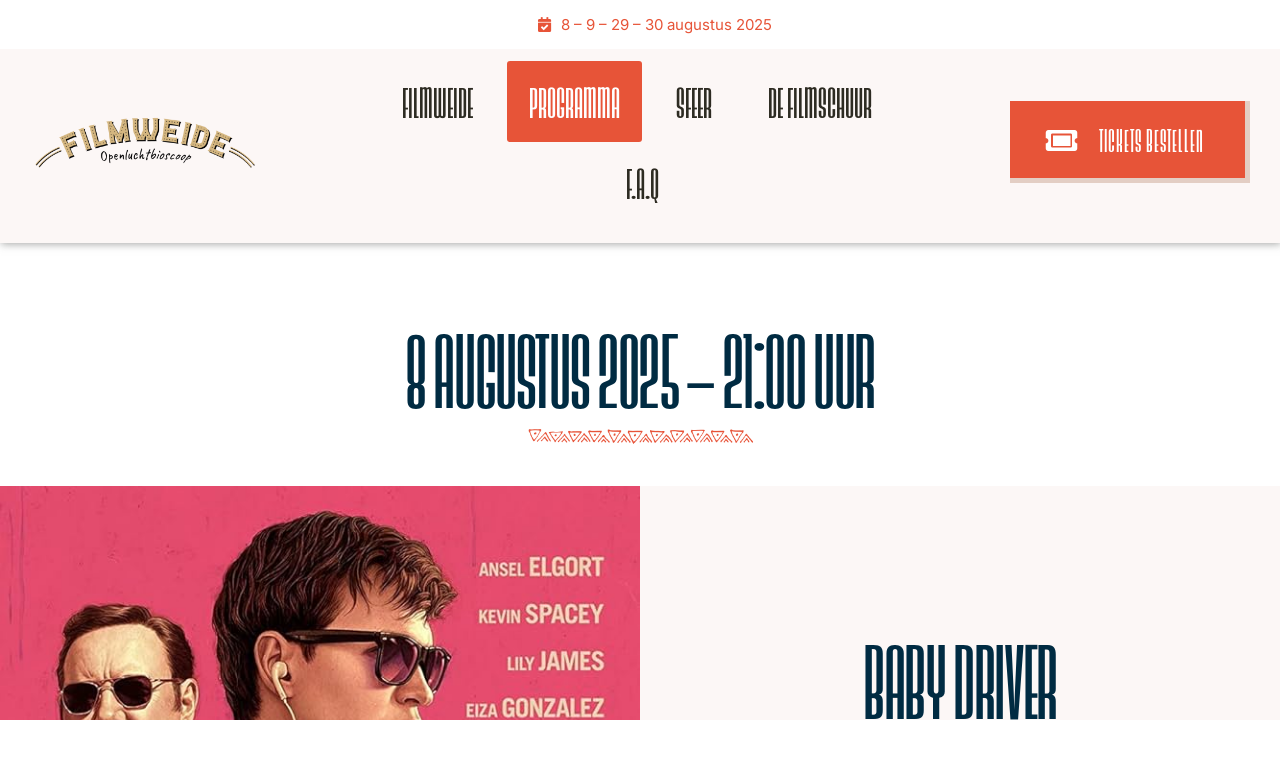

--- FILE ---
content_type: text/html; charset=UTF-8
request_url: https://filmweide.nl/programma/
body_size: 14384
content:
<!DOCTYPE html>
<html class="avada-html-layout-wide avada-html-header-position-top avada-is-100-percent-template" lang="nl-NL" prefix="og: http://ogp.me/ns# fb: http://ogp.me/ns/fb#">
<head>
	<meta http-equiv="X-UA-Compatible" content="IE=edge" />
	<meta http-equiv="Content-Type" content="text/html; charset=utf-8"/>
	<meta name="viewport" content="width=device-width, initial-scale=1" />
	<meta name='robots' content='index, follow, max-image-preview:large, max-snippet:-1, max-video-preview:-1' />

	<!-- This site is optimized with the Yoast SEO plugin v21.9 - https://yoast.com/wordpress/plugins/seo/ -->
	<title>Programma - Filmweide</title>
	<link rel="canonical" href="https://filmweide.nl/programma/" />
	<meta property="og:locale" content="nl_NL" />
	<meta property="og:type" content="article" />
	<meta property="og:title" content="Programma - Filmweide" />
	<meta property="og:url" content="https://filmweide.nl/programma/" />
	<meta property="og:site_name" content="Filmweide" />
	<meta property="article:publisher" content="https://www.facebook.com/filmweide/" />
	<meta property="article:modified_time" content="2025-06-23T08:12:36+00:00" />
	<meta name="twitter:card" content="summary_large_image" />
	<meta name="twitter:label1" content="Geschatte leestijd" />
	<meta name="twitter:data1" content="43 minuten" />
	<script type="application/ld+json" class="yoast-schema-graph">{"@context":"https://schema.org","@graph":[{"@type":"WebPage","@id":"https://filmweide.nl/programma/","url":"https://filmweide.nl/programma/","name":"Programma - Filmweide","isPartOf":{"@id":"https://filmweide.nl/#website"},"datePublished":"2023-04-24T12:37:28+00:00","dateModified":"2025-06-23T08:12:36+00:00","breadcrumb":{"@id":"https://filmweide.nl/programma/#breadcrumb"},"inLanguage":"nl-NL","potentialAction":[{"@type":"ReadAction","target":["https://filmweide.nl/programma/"]}]},{"@type":"BreadcrumbList","@id":"https://filmweide.nl/programma/#breadcrumb","itemListElement":[{"@type":"ListItem","position":1,"name":"Home","item":"https://filmweide.nl/"},{"@type":"ListItem","position":2,"name":"Programma"}]},{"@type":"WebSite","@id":"https://filmweide.nl/#website","url":"https://filmweide.nl/","name":"Filmweide","description":"Openlucht- en drive-in bioscoop","publisher":{"@id":"https://filmweide.nl/#organization"},"potentialAction":[{"@type":"SearchAction","target":{"@type":"EntryPoint","urlTemplate":"https://filmweide.nl/?s={search_term_string}"},"query-input":"required name=search_term_string"}],"inLanguage":"nl-NL"},{"@type":"Organization","@id":"https://filmweide.nl/#organization","name":"Filmweide","url":"https://filmweide.nl/","logo":{"@type":"ImageObject","inLanguage":"nl-NL","@id":"https://filmweide.nl/#/schema/logo/image/","url":"https://filmweide.nl/wp-content/uploads/2023/04/Filmweide_Goud-Zwart.png","contentUrl":"https://filmweide.nl/wp-content/uploads/2023/04/Filmweide_Goud-Zwart.png","width":1191,"height":291,"caption":"Filmweide"},"image":{"@id":"https://filmweide.nl/#/schema/logo/image/"},"sameAs":["https://www.facebook.com/filmweide/"]}]}</script>
	<!-- / Yoast SEO plugin. -->


<link rel='dns-prefetch' href='//www.googletagmanager.com' />
<link rel='dns-prefetch' href='//use.typekit.net' />
<link rel="alternate" type="application/rss+xml" title="Filmweide &raquo; feed" href="https://filmweide.nl/feed/" />
<link rel="alternate" type="application/rss+xml" title="Filmweide &raquo; reacties feed" href="https://filmweide.nl/comments/feed/" />
					<link rel="shortcut icon" href="https://filmweide.nl/wp-content/uploads/2023/01/favicon-96x96-1-1.png" type="image/x-icon" />
		
		
		
				<link rel="alternate" title="oEmbed (JSON)" type="application/json+oembed" href="https://filmweide.nl/wp-json/oembed/1.0/embed?url=https%3A%2F%2Ffilmweide.nl%2Fprogramma%2F" />
<link rel="alternate" title="oEmbed (XML)" type="text/xml+oembed" href="https://filmweide.nl/wp-json/oembed/1.0/embed?url=https%3A%2F%2Ffilmweide.nl%2Fprogramma%2F&#038;format=xml" />

		<meta property="og:title" content="Programma"/>
		<meta property="og:type" content="article"/>
		<meta property="og:url" content="https://filmweide.nl/programma/"/>
		<meta property="og:site_name" content="Filmweide"/>
		<meta property="og:description" content="8 augustus 2025 - 21:00 uur       Baby Driver 
2017 | Genre: Actie 
&#039;Baby Driver&#039; volgt een jonge, getalenteerde chauffeur van vluchtauto&#039;s die lijdt aan tinnitus en vertrouwt op het ritme van zijn persoonlijke soundtrack om de beste te kunnen worden. Wanneer hij de vrouw van zijn leven"/>

									<meta property="og:image" content="https://filmweide.nl/wp-content/uploads/2023/02/logo-avada-retro-1-1.png"/>
							<style id='wp-img-auto-sizes-contain-inline-css' type='text/css'>
img:is([sizes=auto i],[sizes^="auto," i]){contain-intrinsic-size:3000px 1500px}
/*# sourceURL=wp-img-auto-sizes-contain-inline-css */
</style>
<link rel='stylesheet' id='awb-adobe-external-style-css' href='https://use.typekit.net/urx6djl.css?timestamp=1680537136&#038;ver=7.10.1' type='text/css' media='all' />
<link rel='stylesheet' id='fusion-dynamic-css-css' href='https://filmweide.nl/wp-content/uploads/fusion-styles/dc1c5a8ed2480ab4889237c6a87cc809.min.css?ver=3.10.1' type='text/css' media='all' />

<!-- Google Analytics snippet toegevoegd door Site Kit -->
<script type="text/javascript" src="https://www.googletagmanager.com/gtag/js?id=GT-TX5H7XF" id="google_gtagjs-js" async></script>
<script type="text/javascript" id="google_gtagjs-js-after">
/* <![CDATA[ */
window.dataLayer = window.dataLayer || [];function gtag(){dataLayer.push(arguments);}
gtag('set', 'linker', {"domains":["filmweide.nl"]} );
gtag("js", new Date());
gtag("set", "developer_id.dZTNiMT", true);
gtag("config", "GT-TX5H7XF");
//# sourceURL=google_gtagjs-js-after
/* ]]> */
</script>

<!-- Einde Google Analytics snippet toegevoegd door Site Kit -->
<link rel="https://api.w.org/" href="https://filmweide.nl/wp-json/" /><link rel="alternate" title="JSON" type="application/json" href="https://filmweide.nl/wp-json/wp/v2/pages/2403" /><link rel="EditURI" type="application/rsd+xml" title="RSD" href="https://filmweide.nl/xmlrpc.php?rsd" />
<meta name="generator" content="WordPress 6.9" />
<link rel='shortlink' href='https://filmweide.nl/?p=2403' />
<meta name="generator" content="Site Kit by Google 1.118.0" /><style type="text/css" id="css-fb-visibility">@media screen and (max-width: 820px){.fusion-no-small-visibility{display:none !important;}body .sm-text-align-center{text-align:center !important;}body .sm-text-align-left{text-align:left !important;}body .sm-text-align-right{text-align:right !important;}body .sm-flex-align-center{justify-content:center !important;}body .sm-flex-align-flex-start{justify-content:flex-start !important;}body .sm-flex-align-flex-end{justify-content:flex-end !important;}body .sm-mx-auto{margin-left:auto !important;margin-right:auto !important;}body .sm-ml-auto{margin-left:auto !important;}body .sm-mr-auto{margin-right:auto !important;}body .fusion-absolute-position-small{position:absolute;top:auto;width:100%;}.awb-sticky.awb-sticky-small{ position: sticky; top: var(--awb-sticky-offset,0); }}@media screen and (min-width: 821px) and (max-width: 1200px){.fusion-no-medium-visibility{display:none !important;}body .md-text-align-center{text-align:center !important;}body .md-text-align-left{text-align:left !important;}body .md-text-align-right{text-align:right !important;}body .md-flex-align-center{justify-content:center !important;}body .md-flex-align-flex-start{justify-content:flex-start !important;}body .md-flex-align-flex-end{justify-content:flex-end !important;}body .md-mx-auto{margin-left:auto !important;margin-right:auto !important;}body .md-ml-auto{margin-left:auto !important;}body .md-mr-auto{margin-right:auto !important;}body .fusion-absolute-position-medium{position:absolute;top:auto;width:100%;}.awb-sticky.awb-sticky-medium{ position: sticky; top: var(--awb-sticky-offset,0); }}@media screen and (min-width: 1201px){.fusion-no-large-visibility{display:none !important;}body .lg-text-align-center{text-align:center !important;}body .lg-text-align-left{text-align:left !important;}body .lg-text-align-right{text-align:right !important;}body .lg-flex-align-center{justify-content:center !important;}body .lg-flex-align-flex-start{justify-content:flex-start !important;}body .lg-flex-align-flex-end{justify-content:flex-end !important;}body .lg-mx-auto{margin-left:auto !important;margin-right:auto !important;}body .lg-ml-auto{margin-left:auto !important;}body .lg-mr-auto{margin-right:auto !important;}body .fusion-absolute-position-large{position:absolute;top:auto;width:100%;}.awb-sticky.awb-sticky-large{ position: sticky; top: var(--awb-sticky-offset,0); }}</style>		<script type="text/javascript">
			var doc = document.documentElement;
			doc.setAttribute( 'data-useragent', navigator.userAgent );
		</script>
		
	<style id='global-styles-inline-css' type='text/css'>
:root{--wp--preset--aspect-ratio--square: 1;--wp--preset--aspect-ratio--4-3: 4/3;--wp--preset--aspect-ratio--3-4: 3/4;--wp--preset--aspect-ratio--3-2: 3/2;--wp--preset--aspect-ratio--2-3: 2/3;--wp--preset--aspect-ratio--16-9: 16/9;--wp--preset--aspect-ratio--9-16: 9/16;--wp--preset--color--black: #000000;--wp--preset--color--cyan-bluish-gray: #abb8c3;--wp--preset--color--white: #ffffff;--wp--preset--color--pale-pink: #f78da7;--wp--preset--color--vivid-red: #cf2e2e;--wp--preset--color--luminous-vivid-orange: #ff6900;--wp--preset--color--luminous-vivid-amber: #fcb900;--wp--preset--color--light-green-cyan: #7bdcb5;--wp--preset--color--vivid-green-cyan: #00d084;--wp--preset--color--pale-cyan-blue: #8ed1fc;--wp--preset--color--vivid-cyan-blue: #0693e3;--wp--preset--color--vivid-purple: #9b51e0;--wp--preset--color--awb-color-1: #ffffff;--wp--preset--color--awb-color-2: #fcf7f6;--wp--preset--color--awb-color-3: #dbc0b3;--wp--preset--color--awb-color-4: #e75438;--wp--preset--color--awb-color-5: #aa886e;--wp--preset--color--awb-color-6: #7d827e;--wp--preset--color--awb-color-7: #4b4d4b;--wp--preset--color--awb-color-8: #002b42;--wp--preset--gradient--vivid-cyan-blue-to-vivid-purple: linear-gradient(135deg,rgb(6,147,227) 0%,rgb(155,81,224) 100%);--wp--preset--gradient--light-green-cyan-to-vivid-green-cyan: linear-gradient(135deg,rgb(122,220,180) 0%,rgb(0,208,130) 100%);--wp--preset--gradient--luminous-vivid-amber-to-luminous-vivid-orange: linear-gradient(135deg,rgb(252,185,0) 0%,rgb(255,105,0) 100%);--wp--preset--gradient--luminous-vivid-orange-to-vivid-red: linear-gradient(135deg,rgb(255,105,0) 0%,rgb(207,46,46) 100%);--wp--preset--gradient--very-light-gray-to-cyan-bluish-gray: linear-gradient(135deg,rgb(238,238,238) 0%,rgb(169,184,195) 100%);--wp--preset--gradient--cool-to-warm-spectrum: linear-gradient(135deg,rgb(74,234,220) 0%,rgb(151,120,209) 20%,rgb(207,42,186) 40%,rgb(238,44,130) 60%,rgb(251,105,98) 80%,rgb(254,248,76) 100%);--wp--preset--gradient--blush-light-purple: linear-gradient(135deg,rgb(255,206,236) 0%,rgb(152,150,240) 100%);--wp--preset--gradient--blush-bordeaux: linear-gradient(135deg,rgb(254,205,165) 0%,rgb(254,45,45) 50%,rgb(107,0,62) 100%);--wp--preset--gradient--luminous-dusk: linear-gradient(135deg,rgb(255,203,112) 0%,rgb(199,81,192) 50%,rgb(65,88,208) 100%);--wp--preset--gradient--pale-ocean: linear-gradient(135deg,rgb(255,245,203) 0%,rgb(182,227,212) 50%,rgb(51,167,181) 100%);--wp--preset--gradient--electric-grass: linear-gradient(135deg,rgb(202,248,128) 0%,rgb(113,206,126) 100%);--wp--preset--gradient--midnight: linear-gradient(135deg,rgb(2,3,129) 0%,rgb(40,116,252) 100%);--wp--preset--font-size--small: 13.5px;--wp--preset--font-size--medium: 20px;--wp--preset--font-size--large: 27px;--wp--preset--font-size--x-large: 42px;--wp--preset--font-size--normal: 18px;--wp--preset--font-size--xlarge: 36px;--wp--preset--font-size--huge: 54px;--wp--preset--spacing--20: 0.44rem;--wp--preset--spacing--30: 0.67rem;--wp--preset--spacing--40: 1rem;--wp--preset--spacing--50: 1.5rem;--wp--preset--spacing--60: 2.25rem;--wp--preset--spacing--70: 3.38rem;--wp--preset--spacing--80: 5.06rem;--wp--preset--shadow--natural: 6px 6px 9px rgba(0, 0, 0, 0.2);--wp--preset--shadow--deep: 12px 12px 50px rgba(0, 0, 0, 0.4);--wp--preset--shadow--sharp: 6px 6px 0px rgba(0, 0, 0, 0.2);--wp--preset--shadow--outlined: 6px 6px 0px -3px rgb(255, 255, 255), 6px 6px rgb(0, 0, 0);--wp--preset--shadow--crisp: 6px 6px 0px rgb(0, 0, 0);}:where(.is-layout-flex){gap: 0.5em;}:where(.is-layout-grid){gap: 0.5em;}body .is-layout-flex{display: flex;}.is-layout-flex{flex-wrap: wrap;align-items: center;}.is-layout-flex > :is(*, div){margin: 0;}body .is-layout-grid{display: grid;}.is-layout-grid > :is(*, div){margin: 0;}:where(.wp-block-columns.is-layout-flex){gap: 2em;}:where(.wp-block-columns.is-layout-grid){gap: 2em;}:where(.wp-block-post-template.is-layout-flex){gap: 1.25em;}:where(.wp-block-post-template.is-layout-grid){gap: 1.25em;}.has-black-color{color: var(--wp--preset--color--black) !important;}.has-cyan-bluish-gray-color{color: var(--wp--preset--color--cyan-bluish-gray) !important;}.has-white-color{color: var(--wp--preset--color--white) !important;}.has-pale-pink-color{color: var(--wp--preset--color--pale-pink) !important;}.has-vivid-red-color{color: var(--wp--preset--color--vivid-red) !important;}.has-luminous-vivid-orange-color{color: var(--wp--preset--color--luminous-vivid-orange) !important;}.has-luminous-vivid-amber-color{color: var(--wp--preset--color--luminous-vivid-amber) !important;}.has-light-green-cyan-color{color: var(--wp--preset--color--light-green-cyan) !important;}.has-vivid-green-cyan-color{color: var(--wp--preset--color--vivid-green-cyan) !important;}.has-pale-cyan-blue-color{color: var(--wp--preset--color--pale-cyan-blue) !important;}.has-vivid-cyan-blue-color{color: var(--wp--preset--color--vivid-cyan-blue) !important;}.has-vivid-purple-color{color: var(--wp--preset--color--vivid-purple) !important;}.has-black-background-color{background-color: var(--wp--preset--color--black) !important;}.has-cyan-bluish-gray-background-color{background-color: var(--wp--preset--color--cyan-bluish-gray) !important;}.has-white-background-color{background-color: var(--wp--preset--color--white) !important;}.has-pale-pink-background-color{background-color: var(--wp--preset--color--pale-pink) !important;}.has-vivid-red-background-color{background-color: var(--wp--preset--color--vivid-red) !important;}.has-luminous-vivid-orange-background-color{background-color: var(--wp--preset--color--luminous-vivid-orange) !important;}.has-luminous-vivid-amber-background-color{background-color: var(--wp--preset--color--luminous-vivid-amber) !important;}.has-light-green-cyan-background-color{background-color: var(--wp--preset--color--light-green-cyan) !important;}.has-vivid-green-cyan-background-color{background-color: var(--wp--preset--color--vivid-green-cyan) !important;}.has-pale-cyan-blue-background-color{background-color: var(--wp--preset--color--pale-cyan-blue) !important;}.has-vivid-cyan-blue-background-color{background-color: var(--wp--preset--color--vivid-cyan-blue) !important;}.has-vivid-purple-background-color{background-color: var(--wp--preset--color--vivid-purple) !important;}.has-black-border-color{border-color: var(--wp--preset--color--black) !important;}.has-cyan-bluish-gray-border-color{border-color: var(--wp--preset--color--cyan-bluish-gray) !important;}.has-white-border-color{border-color: var(--wp--preset--color--white) !important;}.has-pale-pink-border-color{border-color: var(--wp--preset--color--pale-pink) !important;}.has-vivid-red-border-color{border-color: var(--wp--preset--color--vivid-red) !important;}.has-luminous-vivid-orange-border-color{border-color: var(--wp--preset--color--luminous-vivid-orange) !important;}.has-luminous-vivid-amber-border-color{border-color: var(--wp--preset--color--luminous-vivid-amber) !important;}.has-light-green-cyan-border-color{border-color: var(--wp--preset--color--light-green-cyan) !important;}.has-vivid-green-cyan-border-color{border-color: var(--wp--preset--color--vivid-green-cyan) !important;}.has-pale-cyan-blue-border-color{border-color: var(--wp--preset--color--pale-cyan-blue) !important;}.has-vivid-cyan-blue-border-color{border-color: var(--wp--preset--color--vivid-cyan-blue) !important;}.has-vivid-purple-border-color{border-color: var(--wp--preset--color--vivid-purple) !important;}.has-vivid-cyan-blue-to-vivid-purple-gradient-background{background: var(--wp--preset--gradient--vivid-cyan-blue-to-vivid-purple) !important;}.has-light-green-cyan-to-vivid-green-cyan-gradient-background{background: var(--wp--preset--gradient--light-green-cyan-to-vivid-green-cyan) !important;}.has-luminous-vivid-amber-to-luminous-vivid-orange-gradient-background{background: var(--wp--preset--gradient--luminous-vivid-amber-to-luminous-vivid-orange) !important;}.has-luminous-vivid-orange-to-vivid-red-gradient-background{background: var(--wp--preset--gradient--luminous-vivid-orange-to-vivid-red) !important;}.has-very-light-gray-to-cyan-bluish-gray-gradient-background{background: var(--wp--preset--gradient--very-light-gray-to-cyan-bluish-gray) !important;}.has-cool-to-warm-spectrum-gradient-background{background: var(--wp--preset--gradient--cool-to-warm-spectrum) !important;}.has-blush-light-purple-gradient-background{background: var(--wp--preset--gradient--blush-light-purple) !important;}.has-blush-bordeaux-gradient-background{background: var(--wp--preset--gradient--blush-bordeaux) !important;}.has-luminous-dusk-gradient-background{background: var(--wp--preset--gradient--luminous-dusk) !important;}.has-pale-ocean-gradient-background{background: var(--wp--preset--gradient--pale-ocean) !important;}.has-electric-grass-gradient-background{background: var(--wp--preset--gradient--electric-grass) !important;}.has-midnight-gradient-background{background: var(--wp--preset--gradient--midnight) !important;}.has-small-font-size{font-size: var(--wp--preset--font-size--small) !important;}.has-medium-font-size{font-size: var(--wp--preset--font-size--medium) !important;}.has-large-font-size{font-size: var(--wp--preset--font-size--large) !important;}.has-x-large-font-size{font-size: var(--wp--preset--font-size--x-large) !important;}
/*# sourceURL=global-styles-inline-css */
</style>
</head>

<body class="wp-singular page-template page-template-100-width page-template-100-width-php page page-id-2403 wp-theme-Avada awb-no-sidebars fusion-image-hovers fusion-pagination-sizing fusion-button_type-flat fusion-button_span-no fusion-button_gradient-linear avada-image-rollover-circle-yes avada-image-rollover-yes avada-image-rollover-direction-left fusion-body ltr fusion-sticky-header no-tablet-sticky-header no-mobile-sticky-header no-mobile-slidingbar no-mobile-totop fusion-disable-outline fusion-sub-menu-fade mobile-logo-pos-left layout-wide-mode avada-has-boxed-modal-shadow-none layout-scroll-offset-full avada-has-zero-margin-offset-top fusion-top-header menu-text-align-center mobile-menu-design-classic fusion-show-pagination-text fusion-header-layout-v3 avada-responsive avada-footer-fx-none avada-menu-highlight-style-bar fusion-search-form-clean fusion-main-menu-search-overlay fusion-avatar-circle avada-dropdown-styles avada-blog-layout-large avada-blog-archive-layout-large avada-header-shadow-no avada-menu-icon-position-left avada-has-megamenu-shadow avada-has-pagetitle-100-width avada-has-mobile-menu-search avada-has-main-nav-search-icon avada-has-breadcrumb-mobile-hidden avada-has-titlebar-hide avada-header-border-color-full-transparent avada-has-pagination-width_height avada-flyout-menu-direction-fade avada-ec-views-v1 awb-link-decoration" data-awb-post-id="2403">
		<a class="skip-link screen-reader-text" href="#content">Ga naar inhoud</a>

	<div id="boxed-wrapper">
		
		<div id="wrapper" class="fusion-wrapper">
			<div id="home" style="position:relative;top:-1px;"></div>
												<div class="fusion-tb-header"><div class="fusion-fullwidth fullwidth-box fusion-builder-row-1 fusion-flex-container nonhundred-percent-fullwidth non-hundred-percent-height-scrolling fusion-no-small-visibility fusion-no-medium-visibility fusion-custom-z-index" style="--awb-border-sizes-top:0px;--awb-border-sizes-bottom:0px;--awb-border-sizes-left:0px;--awb-border-sizes-right:0px;--awb-border-radius-top-left:0px;--awb-border-radius-top-right:0px;--awb-border-radius-bottom-right:0px;--awb-border-radius-bottom-left:0px;--awb-z-index:20051;--awb-margin-top:0px;--awb-margin-bottom:0px;--awb-background-color:var(--awb-color1);" ><div class="fusion-builder-row fusion-row fusion-flex-align-items-center fusion-flex-justify-content-center" style="max-width:1331.2px;margin-left: calc(-4% / 2 );margin-right: calc(-4% / 2 );"><div class="fusion-layout-column fusion_builder_column fusion-builder-column-0 fusion_builder_column_1_2 1_2 fusion-flex-column" style="--awb-padding-left:30px;--awb-bg-size:cover;--awb-width-large:50%;--awb-margin-top-large:12px;--awb-spacing-right-large:3.84%;--awb-margin-bottom-large:10px;--awb-spacing-left-large:3.84%;--awb-width-medium:50%;--awb-order-medium:0;--awb-spacing-right-medium:3.84%;--awb-spacing-left-medium:3.84%;--awb-width-small:50%;--awb-order-small:0;--awb-spacing-right-small:3.84%;--awb-spacing-left-small:3.84%;"><div class="fusion-column-wrapper fusion-column-has-shadow fusion-flex-justify-content-flex-start fusion-content-layout-column"><div style="text-align:center;"><a class="fusion-button button-flat fusion-button-default-size button-custom fusion-button-default button-1 fusion-button-default-span " style="--button_accent_color:var(--awb-color4);--button_border_color:#1f2124;--button_accent_hover_color:#464c55;--button_border_hover_color:#1f2124;--button_border_width-top:0px;--button_border_width-right:0px;--button_border_width-bottom:0px;--button_border_width-left:0px;--button_gradient_top_color:rgba(0,0,0,0);--button_gradient_bottom_color:rgba(0,0,0,0);--button_gradient_top_color_hover:rgba(0,0,0,0);--button_gradient_bottom_color_hover:rgba(0,0,0,0);--button_text_transform:var(--awb-typography4-text-transform);--button_font_size:15px;--button_line_height:1.2;--button_padding-top:0px;--button_padding-right:0px;--button_padding-bottom:0px;--button_padding-left:0px;--button_typography-letter-spacing:0px;--button_typography-font-family:&quot;Inter&quot;;--button_typography-font-style:normal;--button_typography-font-weight:400;" target="_self"><i class="fa-calendar-check fas button-icon-left" aria-hidden="true"></i><span class="fusion-button-text">8 &#8211; 9 &#8211; 29 &#8211; 30 augustus 2025</span></a></div></div></div></div></div><div class="fusion-fullwidth fullwidth-box fusion-builder-row-2 fusion-flex-container has-pattern-background has-mask-background hundred-percent-fullwidth non-hundred-percent-height-scrolling fusion-no-small-visibility" style="--awb-border-radius-top-left:0px;--awb-border-radius-top-right:0px;--awb-border-radius-bottom-right:0px;--awb-border-radius-bottom-left:0px;--awb-padding-bottom:0px;--awb-margin-bottom:0px;--awb-background-color:var(--awb-color2);--awb-box-shadow:1px 1px 8px 0px hsla(var(--awb-color7-h),var(--awb-color7-s),var(--awb-color7-l),calc(var(--awb-color7-a) - 50%));" ><div class="fusion-builder-row fusion-row fusion-flex-align-items-flex-start" style="width:104% !important;max-width:104% !important;margin-left: calc(-4% / 2 );margin-right: calc(-4% / 2 );"><div class="fusion-layout-column fusion_builder_column fusion-builder-column-1 fusion_builder_column_1_4 1_4 fusion-flex-column fusion-flex-align-self-center" style="--awb-bg-size:cover;--awb-width-large:25%;--awb-margin-top-large:12px;--awb-spacing-right-large:7.68%;--awb-margin-bottom-large:20px;--awb-spacing-left-large:7.68%;--awb-width-medium:25%;--awb-order-medium:0;--awb-spacing-right-medium:7.68%;--awb-spacing-left-medium:7.68%;--awb-width-small:100%;--awb-order-small:0;--awb-spacing-right-small:1.92%;--awb-spacing-left-small:1.92%;"><div class="fusion-column-wrapper fusion-column-has-shadow fusion-flex-justify-content-center fusion-content-layout-column"><div class="fusion-image-element " style="--awb-max-width:230px;--awb-caption-title-font-family:var(--h2_typography-font-family);--awb-caption-title-font-weight:var(--h2_typography-font-weight);--awb-caption-title-font-style:var(--h2_typography-font-style);--awb-caption-title-size:var(--h2_typography-font-size);--awb-caption-title-transform:var(--h2_typography-text-transform);--awb-caption-title-line-height:var(--h2_typography-line-height);--awb-caption-title-letter-spacing:var(--h2_typography-letter-spacing);"><span class=" fusion-imageframe imageframe-none imageframe-1 hover-type-none" class="image-scroll"><a class="fusion-no-lightbox" href="https://filmweide.nl/" target="_self" aria-label="Filmweide_Goud&#8212;Zwart"><img fetchpriority="high" decoding="async" width="1191" height="291" src="https://filmweide.nl/wp-content/uploads/2023/04/Filmweide_Goud-Zwart.png" data-orig-src="https://filmweide.nl/wp-content/uploads/2023/04/Filmweide_Goud-Zwart.png" alt class="lazyload img-responsive wp-image-2272" srcset="data:image/svg+xml,%3Csvg%20xmlns%3D%27http%3A%2F%2Fwww.w3.org%2F2000%2Fsvg%27%20width%3D%271191%27%20height%3D%27291%27%20viewBox%3D%270%200%201191%20291%27%3E%3Crect%20width%3D%271191%27%20height%3D%27291%27%20fill-opacity%3D%220%22%2F%3E%3C%2Fsvg%3E" data-srcset="https://filmweide.nl/wp-content/uploads/2023/04/Filmweide_Goud-Zwart-200x49.png 200w, https://filmweide.nl/wp-content/uploads/2023/04/Filmweide_Goud-Zwart-400x98.png 400w, https://filmweide.nl/wp-content/uploads/2023/04/Filmweide_Goud-Zwart-600x147.png 600w, https://filmweide.nl/wp-content/uploads/2023/04/Filmweide_Goud-Zwart-800x195.png 800w, https://filmweide.nl/wp-content/uploads/2023/04/Filmweide_Goud-Zwart.png 1191w" data-sizes="auto" data-orig-sizes="(max-width: 820px) 100vw, (max-width: 1919px) 600px,(min-width: 1920px) 25vw" /></a></span></div></div></div><div class="fusion-layout-column fusion_builder_column fusion-builder-column-2 fusion_builder_column_1_2 1_2 fusion-flex-column" style="--awb-bg-size:cover;--awb-width-large:50%;--awb-margin-top-large:0px;--awb-spacing-right-large:3.84%;--awb-margin-bottom-large:20px;--awb-spacing-left-large:3.84%;--awb-width-medium:50%;--awb-order-medium:0;--awb-spacing-right-medium:3.84%;--awb-spacing-left-medium:3.84%;--awb-width-small:100%;--awb-order-small:0;--awb-spacing-right-small:1.92%;--awb-spacing-left-small:1.92%;"><div class="fusion-column-wrapper fusion-column-has-shadow fusion-flex-justify-content-center fusion-content-layout-column"><nav class="awb-menu awb-menu_row awb-menu_em-hover mobile-mode-collapse-to-button awb-menu_icons-left awb-menu_dc-yes mobile-trigger-fullwidth-off awb-menu_mobile-toggle awb-menu_indent-center mobile-size-full-absolute loading mega-menu-loading awb-menu_desktop awb-menu_dropdown awb-menu_expand-right awb-menu_transition-fade" style="--awb-font-size:38px;--awb-margin-top:12px;--awb-text-transform:var(--awb-typography3-text-transform);--awb-min-height:1em;--awb-bg:hsla(var(--awb-color1-h),var(--awb-color1-s),var(--awb-color1-l),calc(var(--awb-color1-a) - 100%));--awb-border-radius-top-left:3px;--awb-border-radius-top-right:3px;--awb-border-radius-bottom-right:3px;--awb-border-radius-bottom-left:3px;--awb-gap:12px;--awb-align-items:flex-start;--awb-justify-content:center;--awb-items-padding-top:12px;--awb-items-padding-right:22px;--awb-items-padding-bottom:12px;--awb-items-padding-left:22px;--awb-color:#2d2b22;--awb-active-color:var(--awb-color1);--awb-active-bg:var(--awb-color4);--awb-active-border-color:#344260;--awb-submenu-color:#344260;--awb-submenu-bg:#ffffff;--awb-submenu-sep-color:rgba(240,240,240,0);--awb-submenu-border-radius-top-left:10px;--awb-submenu-border-radius-top-right:10px;--awb-submenu-border-radius-bottom-right:10px;--awb-submenu-border-radius-bottom-left:10px;--awb-submenu-active-bg:#efefef;--awb-submenu-active-color:#344260;--awb-submenu-space:3px;--awb-submenu-font-size:15px;--awb-submenu-text-transform:var(--awb-typography3-text-transform);--awb-submenu-line-height:18px;--awb-submenu-letter-spacing:0px;--awb-icons-color:var(--awb-color4);--awb-icons-hover-color:#344260;--awb-main-justify-content:flex-start;--awb-mobile-nav-button-align-hor:center;--awb-mobile-color:#344260;--awb-mobile-nav-items-height:64;--awb-mobile-active-bg:#edf6fc;--awb-mobile-active-color:#344260;--awb-mobile-trigger-font-size:20px;--awb-trigger-padding-right:16px;--awb-trigger-padding-left:16px;--awb-mobile-trigger-color:#344260;--awb-mobile-nav-trigger-bottom-margin:12px;--awb-mobile-font-size:19px;--awb-mobile-text-transform:var(--awb-typography3-text-transform);--awb-mobile-line-height:24px;--awb-mobile-letter-spacing:0px;--awb-mobile-justify:center;--awb-mobile-caret-left:auto;--awb-mobile-caret-right:0;--awb-box-shadow:2px 10px 20px -6px #edf6fc;;--awb-fusion-font-family-typography:&quot;ainsdale&quot;;--awb-fusion-font-style-typography:normal;--awb-fusion-font-weight-typography:400;--awb-fusion-font-family-submenu-typography:&quot;Inter&quot;;--awb-fusion-font-style-submenu-typography:normal;--awb-fusion-font-weight-submenu-typography:400;--awb-fusion-font-family-mobile-typography:&quot;Inter&quot;;--awb-fusion-font-style-mobile-typography:normal;--awb-fusion-font-weight-mobile-typography:400;" aria-label="Filmweide mainmenu" data-breakpoint="820" data-count="0" data-transition-type="fade" data-transition-time="300"><button type="button" class="awb-menu__m-toggle awb-menu__m-toggle_no-text" aria-expanded="false" aria-controls="menu-filmweide-mainmenu"><span class="awb-menu__m-toggle-inner"><span class="collapsed-nav-text"><span class="screen-reader-text">Toggle Navigation</span></span><span class="awb-menu__m-collapse-icon awb-menu__m-collapse-icon_no-text"><span class="awb-menu__m-collapse-icon-open awb-menu__m-collapse-icon-open_no-text fa-bars fas"></span><span class="awb-menu__m-collapse-icon-close awb-menu__m-collapse-icon-close_no-text fa-times fas"></span></span></span></button><ul id="menu-filmweide-mainmenu" class="fusion-menu awb-menu__main-ul awb-menu__main-ul_row"><li  id="menu-item-2402"  class="menu-item menu-item-type-post_type menu-item-object-page menu-item-2402 awb-menu__li awb-menu__main-li awb-menu__main-li_regular"  data-item-id="2402"><span class="awb-menu__main-background-default awb-menu__main-background-default_fade"></span><span class="awb-menu__main-background-active awb-menu__main-background-active_fade"></span><a  href="https://filmweide.nl/filmweide/" class="awb-menu__main-a awb-menu__main-a_regular"><span class="menu-text">Filmweide</span></a></li><li  id="menu-item-2418"  class="menu-item menu-item-type-post_type menu-item-object-page current-menu-item page_item page-item-2403 current_page_item menu-item-2418 awb-menu__li awb-menu__main-li awb-menu__main-li_regular"  data-item-id="2418"><span class="awb-menu__main-background-default awb-menu__main-background-default_fade"></span><span class="awb-menu__main-background-active awb-menu__main-background-active_fade"></span><a  href="https://filmweide.nl/programma/" class="awb-menu__main-a awb-menu__main-a_regular"><span class="menu-text">Programma</span></a></li><li  id="menu-item-2265"  class="menu-item menu-item-type-custom menu-item-object-custom menu-item-home menu-item-2265 awb-menu__li awb-menu__main-li awb-menu__main-li_regular"  data-item-id="2265"><span class="awb-menu__main-background-default awb-menu__main-background-default_fade"></span><span class="awb-menu__main-background-active awb-menu__main-background-active_fade"></span><a  href="https://filmweide.nl/#scrollsfeer" class="awb-menu__main-a awb-menu__main-a_regular"><span class="menu-text">Sfeer</span></a></li><li  id="menu-item-2482"  class="menu-item menu-item-type-post_type menu-item-object-page menu-item-2482 awb-menu__li awb-menu__main-li awb-menu__main-li_regular"  data-item-id="2482"><span class="awb-menu__main-background-default awb-menu__main-background-default_fade"></span><span class="awb-menu__main-background-active awb-menu__main-background-active_fade"></span><a  href="https://filmweide.nl/defilmschuur/" class="awb-menu__main-a awb-menu__main-a_regular"><span class="menu-text">de Filmschuur</span></a></li><li  id="menu-item-2472"  class="menu-item menu-item-type-post_type menu-item-object-page menu-item-2472 awb-menu__li awb-menu__main-li awb-menu__main-li_regular"  data-item-id="2472"><span class="awb-menu__main-background-default awb-menu__main-background-default_fade"></span><span class="awb-menu__main-background-active awb-menu__main-background-active_fade"></span><a  href="https://filmweide.nl/faq/" class="awb-menu__main-a awb-menu__main-a_regular"><span class="menu-text">F.A.Q</span></a></li></ul></nav></div></div><div class="fusion-layout-column fusion_builder_column fusion-builder-column-3 fusion_builder_column_1_4 1_4 fusion-flex-column fusion-flex-align-self-center" style="--awb-bg-size:cover;--awb-width-large:25%;--awb-margin-top-large:12px;--awb-spacing-right-large:7.68%;--awb-margin-bottom-large:20px;--awb-spacing-left-large:7.68%;--awb-width-medium:25%;--awb-order-medium:0;--awb-spacing-right-medium:7.68%;--awb-spacing-left-medium:7.68%;--awb-width-small:100%;--awb-order-small:0;--awb-spacing-right-small:1.92%;--awb-spacing-left-small:1.92%;"><div class="fusion-column-wrapper fusion-column-has-shadow fusion-flex-justify-content-flex-start fusion-content-layout-column"><div style="text-align:right;"><a class="fusion-button button-flat fusion-button-default-size button-custom fusion-button-default button-2 fusion-button-default-span fusion-button-default-type fusion-animated awb-b-icon-pos-left" style="--button_accent_color:var(--awb-color1);--button_border_color:hsla(var(--awb-color3-h),var(--awb-color3-s),calc(var(--awb-color3-l) + 5%),var(--awb-color3-a));--button_accent_hover_color:var(--awb-color1);--button_border_hover_color:hsla(var(--awb-color4-h),var(--awb-color4-s),calc(var(--awb-color4-l) - 15%),var(--awb-color4-a));--button_border_width-top:0px;--button_border_width-right:5px;--button_border_width-bottom:5px;--button_border_width-left:0px;--button_gradient_top_color:var(--awb-color4);--button_gradient_bottom_color:var(--awb-color4);--button_gradient_top_color_hover:var(--awb-color4);--button_gradient_bottom_color_hover:var(--awb-color4);--button_text_transform:var(--awb-typography3-text-transform);--button_font_size:28px;--button_line_height:var(--awb-typography3-line-height);--button_padding-top:20px;--button_padding-right:36px;--button_padding-bottom:18px;--button_padding-left:36px;--button_typography-letter-spacing:1px;--button_typography-font-family:&quot;ainsdale&quot;;--button_typography-font-style:normal;--button_typography-font-weight:400;" data-animationType="revealInRight" data-animationDuration="0.5" data-animationOffset="top-into-view" target="_blank" rel="noopener noreferrer" data-hover="icon_position" href="https://filmweide.eventgoose.com/"><i class="fa-ticket-alt fas button-icon-left" aria-hidden="true"></i><i class="fa-ticket-alt fas button-icon-left" aria-hidden="true"></i><span class="fusion-button-text">Tickets bestellen</span></a></div></div></div></div></div>
</div>		<div id="sliders-container" class="fusion-slider-visibility">
					</div>
											
			
						<main id="main" class="clearfix width-100">
				<div class="fusion-row" style="max-width:100%;">
<section id="content" class="full-width">
					<div id="post-2403" class="post-2403 page type-page status-publish hentry">
			<span class="entry-title rich-snippet-hidden">Programma</span><span class="vcard rich-snippet-hidden"><span class="fn"><a href="https://filmweide.nl/author/filmweide/" title="Berichten van Filmweide" rel="author">Filmweide</a></span></span><span class="updated rich-snippet-hidden">2025-06-23T08:12:36+00:00</span>						<div class="post-content">
				<div class="fusion-fullwidth fullwidth-box fusion-builder-row-3 fusion-flex-container has-pattern-background has-mask-background nonhundred-percent-fullwidth non-hundred-percent-height-scrolling" style="--awb-border-radius-top-left:0px;--awb-border-radius-top-right:0px;--awb-border-radius-bottom-right:0px;--awb-border-radius-bottom-left:0px;" ><div class="fusion-builder-row fusion-row fusion-flex-align-items-flex-start" style="max-width:1331.2px;margin-left: calc(-4% / 2 );margin-right: calc(-4% / 2 );"><div class="fusion-layout-column fusion_builder_column fusion-builder-column-4 fusion_builder_column_1_1 1_1 fusion-flex-column" style="--awb-bg-size:cover;--awb-width-large:100%;--awb-margin-top-large:0px;--awb-spacing-right-large:1.92%;--awb-margin-bottom-large:20px;--awb-spacing-left-large:1.92%;--awb-width-medium:100%;--awb-order-medium:0;--awb-spacing-right-medium:1.92%;--awb-spacing-left-medium:1.92%;--awb-width-small:100%;--awb-order-small:0;--awb-spacing-right-small:1.92%;--awb-spacing-left-small:1.92%;"><div class="fusion-column-wrapper fusion-column-has-shadow fusion-flex-justify-content-flex-start fusion-content-layout-column"><div class="fusion-title title fusion-title-1 fusion-sep-none fusion-title-center fusion-title-text fusion-title-size-one" style="--awb-font-size:92px;"><h1 class="title-heading-center" style="margin:0;font-size:1em;">8 augustus 2025 &#8211; 21:00 uur</h1></div><div class="fusion-image-element " style="text-align:center;--awb-margin-top:-10px;--awb-margin-bottom:20px;--awb-max-width:225px;--awb-caption-title-font-family:var(--h2_typography-font-family);--awb-caption-title-font-weight:var(--h2_typography-font-weight);--awb-caption-title-font-style:var(--h2_typography-font-style);--awb-caption-title-size:var(--h2_typography-font-size);--awb-caption-title-transform:var(--h2_typography-text-transform);--awb-caption-title-line-height:var(--h2_typography-line-height);--awb-caption-title-letter-spacing:var(--h2_typography-letter-spacing);"><span class=" fusion-imageframe imageframe-none imageframe-2 hover-type-none" class="image-magnify" class="image-scroll"><img decoding="async" width="373" height="27" title="seperatororange" src="https://filmweide.nl/wp-content/uploads/2023/04/seperatororange.png" data-orig-src="http://filmweide.nl/wp-content/uploads/2023/04/seperatororange.png" alt class="lazyload img-responsive wp-image-2217" srcset="data:image/svg+xml,%3Csvg%20xmlns%3D%27http%3A%2F%2Fwww.w3.org%2F2000%2Fsvg%27%20width%3D%27373%27%20height%3D%2727%27%20viewBox%3D%270%200%20373%2027%27%3E%3Crect%20width%3D%27373%27%20height%3D%2727%27%20fill-opacity%3D%220%22%2F%3E%3C%2Fsvg%3E" data-srcset="https://filmweide.nl/wp-content/uploads/2023/04/seperatororange-200x14.png 200w, https://filmweide.nl/wp-content/uploads/2023/04/seperatororange.png 373w" data-sizes="auto" data-orig-sizes="(max-width: 820px) 100vw, 373px" /></span></div></div></div></div></div><div class="fusion-fullwidth fullwidth-box fusion-builder-row-4 fusion-flex-container has-pattern-background has-mask-background nonhundred-percent-fullwidth non-hundred-percent-height-scrolling" style="--awb-border-radius-top-left:0px;--awb-border-radius-top-right:0px;--awb-border-radius-bottom-right:0px;--awb-border-radius-bottom-left:0px;" ><div class="fusion-builder-row fusion-row fusion-flex-align-items-flex-start" style="max-width:1331.2px;margin-left: calc(-4% / 2 );margin-right: calc(-4% / 2 );"></div></div><div class="fusion-fullwidth fullwidth-box fusion-builder-row-5 fusion-flex-container hundred-percent-fullwidth non-hundred-percent-height-scrolling fusion-animated" style="--link_hover_color: var(--awb-color4);--link_color: var(--awb-color4);--awb-border-sizes-top:0px;--awb-border-sizes-bottom:0px;--awb-border-sizes-left:0px;--awb-border-sizes-right:0px;--awb-border-color:var(--awb-color8);--awb-border-radius-top-left:0px;--awb-border-radius-top-right:0px;--awb-border-radius-bottom-right:0px;--awb-border-radius-bottom-left:0px;--awb-padding-top:0px;--awb-padding-right:0px;--awb-padding-bottom:60px;--awb-padding-left:0px;--awb-padding-top-medium:20px;--awb-padding-right-medium:20px;--awb-padding-bottom-medium:20px;--awb-padding-left-medium:20px;--awb-margin-bottom:0px;--awb-background-color:var(--awb-color1);" data-animationType="fadeInDown" data-animationDuration="1.3" data-animationOffset="top-into-view" ><div class="fusion-builder-row fusion-row fusion-flex-align-items-stretch fusion-flex-justify-content-center" style="width:calc( 100% + 0px ) !important;max-width:calc( 100% + 0px ) !important;margin-left: calc(-0px / 2 );margin-right: calc(-0px / 2 );"><div class="fusion-layout-column fusion_builder_column fusion-builder-column-5 fusion_builder_column_1_2 1_2 fusion-flex-column" style="--awb-bg-color:var(--awb-color1);--awb-bg-color-hover:var(--awb-color1);--awb-bg-size:cover;--awb-width-large:50%;--awb-margin-top-large:0px;--awb-spacing-right-large:calc( 0.04 * calc( 100% - 0 ) );--awb-margin-bottom-large:0px;--awb-spacing-left-large:0;--awb-width-medium:33.333333333333%;--awb-order-medium:0;--awb-spacing-right-medium:calc( 0.06 * calc( 100% - 0 ) );--awb-spacing-left-medium:0;--awb-width-small:100%;--awb-order-small:0;--awb-spacing-right-small:0;--awb-spacing-left-small:0;"><div class="fusion-column-wrapper fusion-column-has-shadow fusion-flex-justify-content-center fusion-content-layout-column"><div class="fusion-image-element " style="text-align:center;--awb-max-width:800px;--awb-caption-title-font-family:var(--h2_typography-font-family);--awb-caption-title-font-weight:var(--h2_typography-font-weight);--awb-caption-title-font-style:var(--h2_typography-font-style);--awb-caption-title-size:var(--h2_typography-font-size);--awb-caption-title-transform:var(--h2_typography-text-transform);--awb-caption-title-line-height:var(--h2_typography-line-height);--awb-caption-title-letter-spacing:var(--h2_typography-letter-spacing);"><span class=" fusion-imageframe imageframe-none imageframe-3 hover-type-none" class="image-magnify" class="image-scroll"><img decoding="async" width="667" height="1000" title="baby driver" src="https://filmweide.nl/wp-content/uploads/2025/05/baby-driver.jpg" data-orig-src="https://filmweide.nl/wp-content/uploads/2025/05/baby-driver.jpg" alt class="lazyload img-responsive wp-image-2740" srcset="data:image/svg+xml,%3Csvg%20xmlns%3D%27http%3A%2F%2Fwww.w3.org%2F2000%2Fsvg%27%20width%3D%27667%27%20height%3D%271000%27%20viewBox%3D%270%200%20667%201000%27%3E%3Crect%20width%3D%27667%27%20height%3D%271000%27%20fill-opacity%3D%220%22%2F%3E%3C%2Fsvg%3E" data-srcset="https://filmweide.nl/wp-content/uploads/2025/05/baby-driver-200x300.jpg 200w, https://filmweide.nl/wp-content/uploads/2025/05/baby-driver-400x600.jpg 400w, https://filmweide.nl/wp-content/uploads/2025/05/baby-driver-600x900.jpg 600w, https://filmweide.nl/wp-content/uploads/2025/05/baby-driver.jpg 667w" data-sizes="auto" data-orig-sizes="(max-width: 820px) 100vw, 667px" /></span></div></div></div><div class="fusion-layout-column fusion_builder_column fusion-builder-column-6 fusion_builder_column_1_2 1_2 fusion-flex-column" style="--awb-padding-top:20%;--awb-padding-right:17%;--awb-padding-bottom:20%;--awb-padding-left:17%;--awb-padding-top-medium:13%;--awb-padding-bottom-medium:13%;--awb-padding-top-small:70px;--awb-padding-bottom-small:70px;--awb-bg-color:var(--awb-color2);--awb-bg-color-hover:var(--awb-color2);--awb-bg-image:linear-gradient(166deg, var(--awb-color2) 37%,hsla(var(--awb-color2-h),var(--awb-color2-s),var(--awb-color2-l),calc(var(--awb-color2-a) - 32%)) 100%);;--awb-bg-position:center bottom;--awb-bg-size:cover;--awb-width-large:50%;--awb-margin-top-large:0px;--awb-spacing-right-large:0;--awb-margin-bottom-large:0px;--awb-spacing-left-large:calc( 0.04 * calc( 100% - 0 ) );--awb-width-medium:66.666666666667%;--awb-order-medium:1;--awb-spacing-right-medium:0;--awb-spacing-left-medium:calc( 0.03 * calc( 100% - 0 ) );--awb-width-small:100%;--awb-order-small:1;--awb-spacing-right-small:0;--awb-spacing-left-small:calc( 0.02 * calc( 100% - 0 ) );"><div class="fusion-column-wrapper lazyload fusion-column-has-shadow fusion-flex-justify-content-flex-start fusion-content-layout-column" data-bg-url="https://filmweide.nl/wp-content/uploads/2023/04/180.png" data-bg="https://filmweide.nl/wp-content/uploads/2023/04/180.png" data-bg-gradient="linear-gradient(166deg, var(--awb-color2) 37%,hsla(var(--awb-color2-h),var(--awb-color2-s),var(--awb-color2-l),calc(var(--awb-color2-a) - 32%)) 100%)"><div class="fusion-title title fusion-title-2 fusion-sep-none fusion-title-center fusion-title-text fusion-title-size-one" style="--awb-text-color:var(--awb-color8);--awb-font-size:92px;"><h1 class="title-heading-center" style="margin:0;font-size:1em;">Baby Driver</h1></div><div class="fusion-image-element " style="text-align:center;--awb-margin-top:-10px;--awb-margin-bottom:20px;--awb-max-width:225px;--awb-caption-title-font-family:var(--h2_typography-font-family);--awb-caption-title-font-weight:var(--h2_typography-font-weight);--awb-caption-title-font-style:var(--h2_typography-font-style);--awb-caption-title-size:var(--h2_typography-font-size);--awb-caption-title-transform:var(--h2_typography-text-transform);--awb-caption-title-line-height:var(--h2_typography-line-height);--awb-caption-title-letter-spacing:var(--h2_typography-letter-spacing);"><span class=" fusion-imageframe imageframe-none imageframe-4 hover-type-none" class="image-magnify" class="image-scroll"><img decoding="async" width="373" height="27" title="seperatororange" src="https://filmweide.nl/wp-content/uploads/2023/04/seperatororange.png" data-orig-src="http://filmweide.nl/wp-content/uploads/2023/04/seperatororange.png" alt class="lazyload img-responsive wp-image-2217" srcset="data:image/svg+xml,%3Csvg%20xmlns%3D%27http%3A%2F%2Fwww.w3.org%2F2000%2Fsvg%27%20width%3D%27373%27%20height%3D%2727%27%20viewBox%3D%270%200%20373%2027%27%3E%3Crect%20width%3D%27373%27%20height%3D%2727%27%20fill-opacity%3D%220%22%2F%3E%3C%2Fsvg%3E" data-srcset="https://filmweide.nl/wp-content/uploads/2023/04/seperatororange-200x14.png 200w, https://filmweide.nl/wp-content/uploads/2023/04/seperatororange.png 373w" data-sizes="auto" data-orig-sizes="(max-width: 820px) 100vw, 373px" /></span></div><div class="fusion-title title fusion-title-3 fusion-sep-none fusion-title-center fusion-title-text fusion-title-size-paragraph" style="--awb-text-color:var(--awb-color8);--awb-margin-bottom:30px;--awb-margin-bottom-small:30px;"><p class="title-heading-center title-heading-tag fusion-responsive-typography-calculated" style="font-family:&quot;Edu NSW ACT Foundation&quot;;font-style:normal;font-weight:400;margin:0;--fontSize:18;--minFontSize:18;line-height:1.5;"><p class="p1">2017 | Genre: Actie</p></p></div><div class="fusion-text fusion-text-1 fusion-text-no-margin" style="--awb-content-alignment:center;--awb-font-size:var(--awb-typography4-font-size);--awb-line-height:var(--awb-typography4-line-height);--awb-letter-spacing:var(--awb-typography4-letter-spacing);--awb-text-transform:var(--awb-typography4-text-transform);--awb-text-color:hsla(var(--awb-color8-h),var(--awb-color8-s),var(--awb-color8-l),calc(var(--awb-color8-a) - 22%));--awb-margin-top:0px;--awb-text-font-family:var(--awb-typography4-font-family);--awb-text-font-weight:var(--awb-typography4-font-weight);--awb-text-font-style:var(--awb-typography4-font-style);"><p class="p1">&#8216;Baby Driver&#8217; volgt een jonge, getalenteerde chauffeur van vluchtauto&#8217;s die lijdt aan tinnitus en vertrouwt op het ritme van zijn persoonlijke soundtrack om de beste te kunnen worden. Wanneer hij de vrouw van zijn leven ontmoet, doet hij een poging om uit de criminele wereld te stappen. Een verdoemde overval zorgt er echter voor dat hij voor zijn leven, liefde en vrijheid moet vrezen.</p>
<p>&nbsp;</p>
</div><div style="text-align:center;"><a class="fusion-button button-flat fusion-button-default-size button-custom fusion-button-default button-3 fusion-button-default-span fusion-button-default-type fusion-animated awb-b-icon-pos-left" style="--button_accent_color:var(--awb-color1);--button_border_color:hsla(var(--awb-color3-h),var(--awb-color3-s),calc(var(--awb-color3-l) + 5%),var(--awb-color3-a));--button_accent_hover_color:var(--awb-color1);--button_border_hover_color:hsla(var(--awb-color4-h),var(--awb-color4-s),calc(var(--awb-color4-l) - 15%),var(--awb-color4-a));--button_border_width-top:0px;--button_border_width-right:5px;--button_border_width-bottom:5px;--button_border_width-left:0px;--button_gradient_top_color:var(--awb-color4);--button_gradient_bottom_color:var(--awb-color4);--button_gradient_top_color_hover:var(--awb-color4);--button_gradient_bottom_color_hover:var(--awb-color4);--button_text_transform:var(--awb-typography3-text-transform);--button_font_size:28px;--button_line_height:var(--awb-typography3-line-height);--button_padding-top:20px;--button_padding-right:36px;--button_padding-bottom:18px;--button_padding-left:36px;--button_typography-letter-spacing:1px;--button_typography-font-family:&quot;ainsdale&quot;;--button_typography-font-style:normal;--button_typography-font-weight:400;" data-animationType="revealInRight" data-animationDuration="0.5" data-animationOffset="top-into-view" target="_blank" rel="noopener noreferrer" data-hover="icon_position" href="https://filmweide.eventgoose.com/"><i class="fa-ticket-alt fas button-icon-left" aria-hidden="true"></i><i class="fa-ticket-alt fas button-icon-left" aria-hidden="true"></i><span class="fusion-button-text">Tickets bestellen</span></a></div></div></div></div></div><div class="fusion-fullwidth fullwidth-box fusion-builder-row-6 fusion-flex-container has-pattern-background has-mask-background nonhundred-percent-fullwidth non-hundred-percent-height-scrolling" style="--awb-border-radius-top-left:0px;--awb-border-radius-top-right:0px;--awb-border-radius-bottom-right:0px;--awb-border-radius-bottom-left:0px;" ><div class="fusion-builder-row fusion-row fusion-flex-align-items-flex-start" style="max-width:1331.2px;margin-left: calc(-4% / 2 );margin-right: calc(-4% / 2 );"><div class="fusion-layout-column fusion_builder_column fusion-builder-column-7 fusion_builder_column_1_1 1_1 fusion-flex-column" style="--awb-bg-size:cover;--awb-width-large:100%;--awb-margin-top-large:0px;--awb-spacing-right-large:1.92%;--awb-margin-bottom-large:20px;--awb-spacing-left-large:1.92%;--awb-width-medium:100%;--awb-order-medium:0;--awb-spacing-right-medium:1.92%;--awb-spacing-left-medium:1.92%;--awb-width-small:100%;--awb-order-small:0;--awb-spacing-right-small:1.92%;--awb-spacing-left-small:1.92%;"><div class="fusion-column-wrapper fusion-column-has-shadow fusion-flex-justify-content-flex-start fusion-content-layout-column"><div class="fusion-title title fusion-title-4 fusion-sep-none fusion-title-center fusion-title-text fusion-title-size-one" style="--awb-font-size:92px;"><h1 class="title-heading-center" style="margin:0;font-size:1em;">9 augustus 2025 &#8211; 21:00 uur</h1></div><div class="fusion-image-element " style="text-align:center;--awb-margin-top:-10px;--awb-margin-bottom:20px;--awb-max-width:225px;--awb-caption-title-font-family:var(--h2_typography-font-family);--awb-caption-title-font-weight:var(--h2_typography-font-weight);--awb-caption-title-font-style:var(--h2_typography-font-style);--awb-caption-title-size:var(--h2_typography-font-size);--awb-caption-title-transform:var(--h2_typography-text-transform);--awb-caption-title-line-height:var(--h2_typography-line-height);--awb-caption-title-letter-spacing:var(--h2_typography-letter-spacing);"><span class=" fusion-imageframe imageframe-none imageframe-5 hover-type-none" class="image-magnify" class="image-scroll"><img decoding="async" width="373" height="27" title="seperatororange" src="https://filmweide.nl/wp-content/uploads/2023/04/seperatororange.png" data-orig-src="http://filmweide.nl/wp-content/uploads/2023/04/seperatororange.png" alt class="lazyload img-responsive wp-image-2217" srcset="data:image/svg+xml,%3Csvg%20xmlns%3D%27http%3A%2F%2Fwww.w3.org%2F2000%2Fsvg%27%20width%3D%27373%27%20height%3D%2727%27%20viewBox%3D%270%200%20373%2027%27%3E%3Crect%20width%3D%27373%27%20height%3D%2727%27%20fill-opacity%3D%220%22%2F%3E%3C%2Fsvg%3E" data-srcset="https://filmweide.nl/wp-content/uploads/2023/04/seperatororange-200x14.png 200w, https://filmweide.nl/wp-content/uploads/2023/04/seperatororange.png 373w" data-sizes="auto" data-orig-sizes="(max-width: 820px) 100vw, 373px" /></span></div></div></div></div></div><div class="fusion-fullwidth fullwidth-box fusion-builder-row-7 fusion-flex-container hundred-percent-fullwidth non-hundred-percent-height-scrolling fusion-animated" style="--link_hover_color: var(--awb-color4);--link_color: var(--awb-color4);--awb-border-sizes-top:0px;--awb-border-sizes-bottom:0px;--awb-border-sizes-left:0px;--awb-border-sizes-right:0px;--awb-border-color:var(--awb-color8);--awb-border-radius-top-left:0px;--awb-border-radius-top-right:0px;--awb-border-radius-bottom-right:0px;--awb-border-radius-bottom-left:0px;--awb-padding-top:0px;--awb-padding-right:0px;--awb-padding-bottom:60px;--awb-padding-left:0px;--awb-padding-top-medium:20px;--awb-padding-right-medium:20px;--awb-padding-bottom-medium:20px;--awb-padding-left-medium:20px;--awb-margin-bottom:0px;--awb-background-color:var(--awb-color1);" data-animationType="fadeInDown" data-animationDuration="1.3" data-animationOffset="top-into-view" ><div class="fusion-builder-row fusion-row fusion-flex-align-items-stretch fusion-flex-justify-content-center" style="width:calc( 100% + 0px ) !important;max-width:calc( 100% + 0px ) !important;margin-left: calc(-0px / 2 );margin-right: calc(-0px / 2 );"><div class="fusion-layout-column fusion_builder_column fusion-builder-column-8 fusion_builder_column_1_2 1_2 fusion-flex-column" style="--awb-padding-top:20%;--awb-padding-right:17%;--awb-padding-bottom:20%;--awb-padding-left:17%;--awb-padding-top-medium:13%;--awb-padding-bottom-medium:13%;--awb-padding-top-small:70px;--awb-padding-bottom-small:70px;--awb-bg-color:var(--awb-color2);--awb-bg-color-hover:var(--awb-color2);--awb-bg-image:linear-gradient(166deg, var(--awb-color2) 37%,hsla(var(--awb-color2-h),var(--awb-color2-s),var(--awb-color2-l),calc(var(--awb-color2-a) - 32%)) 100%);;--awb-bg-position:center bottom;--awb-bg-size:cover;--awb-width-large:50%;--awb-margin-top-large:0px;--awb-spacing-right-large:calc( 0.04 * calc( 100% - 0 ) );--awb-margin-bottom-large:0px;--awb-spacing-left-large:0;--awb-width-medium:66.666666666667%;--awb-order-medium:1;--awb-spacing-right-medium:calc( 0.03 * calc( 100% - 0 ) );--awb-spacing-left-medium:0;--awb-width-small:100%;--awb-order-small:1;--awb-spacing-right-small:calc( 0.02 * calc( 100% - 0 ) );--awb-spacing-left-small:0;"><div class="fusion-column-wrapper lazyload fusion-column-has-shadow fusion-flex-justify-content-flex-start fusion-content-layout-column" data-bg-url="https://filmweide.nl/wp-content/uploads/2023/04/180.png" data-bg="https://filmweide.nl/wp-content/uploads/2023/04/180.png" data-bg-gradient="linear-gradient(166deg, var(--awb-color2) 37%,hsla(var(--awb-color2-h),var(--awb-color2-s),var(--awb-color2-l),calc(var(--awb-color2-a) - 32%)) 100%)"><div class="fusion-title title fusion-title-5 fusion-sep-none fusion-title-center fusion-title-text fusion-title-size-one" style="--awb-text-color:var(--awb-color8);--awb-font-size:92px;"><h1 class="title-heading-center" style="margin:0;font-size:1em;">What&#8217;s Love Got to Do with It</h1></div><div class="fusion-image-element " style="text-align:center;--awb-margin-top:-10px;--awb-margin-bottom:20px;--awb-max-width:225px;--awb-caption-title-font-family:var(--h2_typography-font-family);--awb-caption-title-font-weight:var(--h2_typography-font-weight);--awb-caption-title-font-style:var(--h2_typography-font-style);--awb-caption-title-size:var(--h2_typography-font-size);--awb-caption-title-transform:var(--h2_typography-text-transform);--awb-caption-title-line-height:var(--h2_typography-line-height);--awb-caption-title-letter-spacing:var(--h2_typography-letter-spacing);"><span class=" fusion-imageframe imageframe-none imageframe-6 hover-type-none" class="image-magnify" class="image-scroll"><img decoding="async" width="373" height="27" title="seperatororange" src="https://filmweide.nl/wp-content/uploads/2023/04/seperatororange.png" data-orig-src="http://filmweide.nl/wp-content/uploads/2023/04/seperatororange.png" alt class="lazyload img-responsive wp-image-2217" srcset="data:image/svg+xml,%3Csvg%20xmlns%3D%27http%3A%2F%2Fwww.w3.org%2F2000%2Fsvg%27%20width%3D%27373%27%20height%3D%2727%27%20viewBox%3D%270%200%20373%2027%27%3E%3Crect%20width%3D%27373%27%20height%3D%2727%27%20fill-opacity%3D%220%22%2F%3E%3C%2Fsvg%3E" data-srcset="https://filmweide.nl/wp-content/uploads/2023/04/seperatororange-200x14.png 200w, https://filmweide.nl/wp-content/uploads/2023/04/seperatororange.png 373w" data-sizes="auto" data-orig-sizes="(max-width: 820px) 100vw, 373px" /></span></div><div class="fusion-title title fusion-title-6 fusion-sep-none fusion-title-center fusion-title-text fusion-title-size-paragraph" style="--awb-text-color:var(--awb-color8);--awb-margin-bottom:30px;--awb-margin-bottom-small:30px;"><p class="title-heading-center title-heading-tag fusion-responsive-typography-calculated" style="font-family:&quot;Edu NSW ACT Foundation&quot;;font-style:normal;font-weight:400;margin:0;--fontSize:18;--minFontSize:18;line-height:1.5;">1993 | Genre: Biografie, muziek</p></div><div class="fusion-text fusion-text-2 fusion-text-no-margin" style="--awb-content-alignment:center;--awb-font-size:var(--awb-typography4-font-size);--awb-line-height:var(--awb-typography4-line-height);--awb-letter-spacing:var(--awb-typography4-letter-spacing);--awb-text-transform:var(--awb-typography4-text-transform);--awb-text-color:hsla(var(--awb-color8-h),var(--awb-color8-s),var(--awb-color8-l),calc(var(--awb-color8-a) - 22%));--awb-margin-top:0px;--awb-text-font-family:var(--awb-typography4-font-family);--awb-text-font-weight:var(--awb-typography4-font-weight);--awb-text-font-style:var(--awb-typography4-font-style);"><p class="Hoofdtekst">Anna Mae heeft altijd al een speciaal stemgeluid gehad. In haar tienerjaren wordt ze ontdekt door de popster Ike Turner. Ze trouwt met hem, wordt de moeder van zijn kinderen en wordt het belangrijkste lid van zijn band. Door Ike&#8217;s alcohol- en drugsgebruik mishandelt hij haar, maar omdat ze vroeger door haar eigen moeder is verlaten, wil ze niet dezelfde fout maken. Het geweld wordt echter van kwaad tot erger.</p>
<p>&nbsp;</p>
</div><div style="text-align:center;"><a class="fusion-button button-flat fusion-button-default-size button-custom fusion-button-default button-4 fusion-button-default-span fusion-button-default-type fusion-animated awb-b-icon-pos-left" style="--button_accent_color:var(--awb-color1);--button_border_color:hsla(var(--awb-color3-h),var(--awb-color3-s),calc(var(--awb-color3-l) + 5%),var(--awb-color3-a));--button_accent_hover_color:var(--awb-color1);--button_border_hover_color:hsla(var(--awb-color4-h),var(--awb-color4-s),calc(var(--awb-color4-l) - 15%),var(--awb-color4-a));--button_border_width-top:0px;--button_border_width-right:5px;--button_border_width-bottom:5px;--button_border_width-left:0px;--button_gradient_top_color:var(--awb-color4);--button_gradient_bottom_color:var(--awb-color4);--button_gradient_top_color_hover:var(--awb-color4);--button_gradient_bottom_color_hover:var(--awb-color4);--button_text_transform:var(--awb-typography3-text-transform);--button_font_size:28px;--button_line_height:var(--awb-typography3-line-height);--button_padding-top:20px;--button_padding-right:36px;--button_padding-bottom:18px;--button_padding-left:36px;--button_typography-letter-spacing:1px;--button_typography-font-family:&quot;ainsdale&quot;;--button_typography-font-style:normal;--button_typography-font-weight:400;" data-animationType="revealInRight" data-animationDuration="0.5" data-animationOffset="top-into-view" target="_blank" rel="noopener noreferrer" data-hover="icon_position" href="https://filmweide.eventgoose.com/"><i class="fa-ticket-alt fas button-icon-left" aria-hidden="true"></i><i class="fa-ticket-alt fas button-icon-left" aria-hidden="true"></i><span class="fusion-button-text">Tickets bestellen</span></a></div></div></div><div class="fusion-layout-column fusion_builder_column fusion-builder-column-9 fusion_builder_column_1_2 1_2 fusion-flex-column" style="--awb-bg-color:var(--awb-color1);--awb-bg-color-hover:var(--awb-color1);--awb-bg-size:cover;--awb-width-large:50%;--awb-margin-top-large:0px;--awb-spacing-right-large:0;--awb-margin-bottom-large:0px;--awb-spacing-left-large:calc( 0.04 * calc( 100% - 0 ) );--awb-width-medium:33.333333333333%;--awb-order-medium:0;--awb-spacing-right-medium:0;--awb-spacing-left-medium:calc( 0.06 * calc( 100% - 0 ) );--awb-width-small:100%;--awb-order-small:0;--awb-spacing-right-small:0;--awb-spacing-left-small:0;"><div class="fusion-column-wrapper fusion-column-has-shadow fusion-flex-justify-content-center fusion-content-layout-column"><div class="fusion-image-element " style="text-align:center;--awb-max-width:800px;--awb-caption-title-font-family:var(--h2_typography-font-family);--awb-caption-title-font-weight:var(--h2_typography-font-weight);--awb-caption-title-font-style:var(--h2_typography-font-style);--awb-caption-title-size:var(--h2_typography-font-size);--awb-caption-title-transform:var(--h2_typography-text-transform);--awb-caption-title-line-height:var(--h2_typography-line-height);--awb-caption-title-letter-spacing:var(--h2_typography-letter-spacing);"><span class=" fusion-imageframe imageframe-none imageframe-7 hover-type-none" class="image-magnify" class="image-scroll"><img decoding="async" width="960" height="1440" title="What&#8217;s Love Got to Do with It" src="https://filmweide.nl/wp-content/uploads/2025/05/MV5BYjAwZDAwNzAtZTBjYy00YjZhLWFhNWItYjFiYzg2YzcxOWY5XkEyXkFqcGc@._V1_.jpg" data-orig-src="https://filmweide.nl/wp-content/uploads/2025/05/MV5BYjAwZDAwNzAtZTBjYy00YjZhLWFhNWItYjFiYzg2YzcxOWY5XkEyXkFqcGc@._V1_.jpg" alt class="lazyload img-responsive wp-image-2741" srcset="data:image/svg+xml,%3Csvg%20xmlns%3D%27http%3A%2F%2Fwww.w3.org%2F2000%2Fsvg%27%20width%3D%27960%27%20height%3D%271440%27%20viewBox%3D%270%200%20960%201440%27%3E%3Crect%20width%3D%27960%27%20height%3D%271440%27%20fill-opacity%3D%220%22%2F%3E%3C%2Fsvg%3E" data-srcset="https://filmweide.nl/wp-content/uploads/2025/05/MV5BYjAwZDAwNzAtZTBjYy00YjZhLWFhNWItYjFiYzg2YzcxOWY5XkEyXkFqcGc@._V1_-200x300.jpg 200w, https://filmweide.nl/wp-content/uploads/2025/05/MV5BYjAwZDAwNzAtZTBjYy00YjZhLWFhNWItYjFiYzg2YzcxOWY5XkEyXkFqcGc@._V1_-400x600.jpg 400w, https://filmweide.nl/wp-content/uploads/2025/05/MV5BYjAwZDAwNzAtZTBjYy00YjZhLWFhNWItYjFiYzg2YzcxOWY5XkEyXkFqcGc@._V1_-600x900.jpg 600w, https://filmweide.nl/wp-content/uploads/2025/05/MV5BYjAwZDAwNzAtZTBjYy00YjZhLWFhNWItYjFiYzg2YzcxOWY5XkEyXkFqcGc@._V1_-800x1200.jpg 800w, https://filmweide.nl/wp-content/uploads/2025/05/MV5BYjAwZDAwNzAtZTBjYy00YjZhLWFhNWItYjFiYzg2YzcxOWY5XkEyXkFqcGc@._V1_.jpg 960w" data-sizes="auto" data-orig-sizes="(max-width: 820px) 100vw, 960px" /></span></div></div></div></div></div><div class="fusion-fullwidth fullwidth-box fusion-builder-row-8 fusion-flex-container has-pattern-background has-mask-background nonhundred-percent-fullwidth non-hundred-percent-height-scrolling" style="--awb-border-radius-top-left:0px;--awb-border-radius-top-right:0px;--awb-border-radius-bottom-right:0px;--awb-border-radius-bottom-left:0px;" ><div class="fusion-builder-row fusion-row fusion-flex-align-items-flex-start" style="max-width:1331.2px;margin-left: calc(-4% / 2 );margin-right: calc(-4% / 2 );"><div class="fusion-layout-column fusion_builder_column fusion-builder-column-10 fusion_builder_column_1_1 1_1 fusion-flex-column" style="--awb-bg-size:cover;--awb-width-large:100%;--awb-margin-top-large:0px;--awb-spacing-right-large:1.92%;--awb-margin-bottom-large:20px;--awb-spacing-left-large:1.92%;--awb-width-medium:100%;--awb-order-medium:0;--awb-spacing-right-medium:1.92%;--awb-spacing-left-medium:1.92%;--awb-width-small:100%;--awb-order-small:0;--awb-spacing-right-small:1.92%;--awb-spacing-left-small:1.92%;"><div class="fusion-column-wrapper fusion-column-has-shadow fusion-flex-justify-content-flex-start fusion-content-layout-column"><div class="fusion-title title fusion-title-7 fusion-sep-none fusion-title-center fusion-title-text fusion-title-size-one" style="--awb-font-size:92px;"><h1 class="title-heading-center" style="margin:0;font-size:1em;">29 augustus 2025 &#8211; 21:00 uur</h1></div><div class="fusion-image-element " style="text-align:center;--awb-margin-top:-10px;--awb-margin-bottom:20px;--awb-max-width:225px;--awb-caption-title-font-family:var(--h2_typography-font-family);--awb-caption-title-font-weight:var(--h2_typography-font-weight);--awb-caption-title-font-style:var(--h2_typography-font-style);--awb-caption-title-size:var(--h2_typography-font-size);--awb-caption-title-transform:var(--h2_typography-text-transform);--awb-caption-title-line-height:var(--h2_typography-line-height);--awb-caption-title-letter-spacing:var(--h2_typography-letter-spacing);"><span class=" fusion-imageframe imageframe-none imageframe-8 hover-type-none" class="image-magnify" class="image-scroll"><img decoding="async" width="373" height="27" title="seperatororange" src="https://filmweide.nl/wp-content/uploads/2023/04/seperatororange.png" data-orig-src="http://filmweide.nl/wp-content/uploads/2023/04/seperatororange.png" alt class="lazyload img-responsive wp-image-2217" srcset="data:image/svg+xml,%3Csvg%20xmlns%3D%27http%3A%2F%2Fwww.w3.org%2F2000%2Fsvg%27%20width%3D%27373%27%20height%3D%2727%27%20viewBox%3D%270%200%20373%2027%27%3E%3Crect%20width%3D%27373%27%20height%3D%2727%27%20fill-opacity%3D%220%22%2F%3E%3C%2Fsvg%3E" data-srcset="https://filmweide.nl/wp-content/uploads/2023/04/seperatororange-200x14.png 200w, https://filmweide.nl/wp-content/uploads/2023/04/seperatororange.png 373w" data-sizes="auto" data-orig-sizes="(max-width: 820px) 100vw, 373px" /></span></div></div></div></div></div><div class="fusion-fullwidth fullwidth-box fusion-builder-row-9 fusion-flex-container hundred-percent-fullwidth non-hundred-percent-height-scrolling fusion-animated" style="--link_hover_color: var(--awb-color4);--link_color: var(--awb-color4);--awb-border-sizes-top:0px;--awb-border-sizes-bottom:0px;--awb-border-sizes-left:0px;--awb-border-sizes-right:0px;--awb-border-color:var(--awb-color8);--awb-border-radius-top-left:0px;--awb-border-radius-top-right:0px;--awb-border-radius-bottom-right:0px;--awb-border-radius-bottom-left:0px;--awb-padding-top:0px;--awb-padding-right:0px;--awb-padding-bottom:60px;--awb-padding-left:0px;--awb-padding-top-medium:20px;--awb-padding-right-medium:20px;--awb-padding-bottom-medium:20px;--awb-padding-left-medium:20px;--awb-margin-bottom:0px;--awb-background-color:var(--awb-color1);" data-animationType="fadeInDown" data-animationDuration="1.3" data-animationOffset="top-into-view" ><div class="fusion-builder-row fusion-row fusion-flex-align-items-stretch fusion-flex-justify-content-center" style="width:calc( 100% + 0px ) !important;max-width:calc( 100% + 0px ) !important;margin-left: calc(-0px / 2 );margin-right: calc(-0px / 2 );"><div class="fusion-layout-column fusion_builder_column fusion-builder-column-11 fusion_builder_column_1_2 1_2 fusion-flex-column" style="--awb-padding-top:20%;--awb-padding-right:17%;--awb-padding-bottom:20%;--awb-padding-left:17%;--awb-padding-top-medium:13%;--awb-padding-bottom-medium:13%;--awb-padding-top-small:70px;--awb-padding-bottom-small:70px;--awb-bg-color:var(--awb-color2);--awb-bg-color-hover:var(--awb-color2);--awb-bg-image:linear-gradient(166deg, var(--awb-color2) 37%,hsla(var(--awb-color2-h),var(--awb-color2-s),var(--awb-color2-l),calc(var(--awb-color2-a) - 32%)) 100%);;--awb-bg-position:center bottom;--awb-bg-size:cover;--awb-width-large:50%;--awb-margin-top-large:0px;--awb-spacing-right-large:calc( 0.04 * calc( 100% - 0 ) );--awb-margin-bottom-large:0px;--awb-spacing-left-large:0;--awb-width-medium:66.666666666667%;--awb-order-medium:1;--awb-spacing-right-medium:calc( 0.03 * calc( 100% - 0 ) );--awb-spacing-left-medium:0;--awb-width-small:100%;--awb-order-small:1;--awb-spacing-right-small:calc( 0.02 * calc( 100% - 0 ) );--awb-spacing-left-small:0;"><div class="fusion-column-wrapper lazyload fusion-column-has-shadow fusion-flex-justify-content-flex-start fusion-content-layout-column" data-bg-url="https://filmweide.nl/wp-content/uploads/2023/04/180.png" data-bg="https://filmweide.nl/wp-content/uploads/2023/04/180.png" data-bg-gradient="linear-gradient(166deg, var(--awb-color2) 37%,hsla(var(--awb-color2-h),var(--awb-color2-s),var(--awb-color2-l),calc(var(--awb-color2-a) - 32%)) 100%)"><div class="fusion-title title fusion-title-8 fusion-sep-none fusion-title-center fusion-title-text fusion-title-size-one" style="--awb-text-color:var(--awb-color8);--awb-font-size:92px;"><h1 class="title-heading-center" style="margin:0;font-size:1em;">Little Miss Sunshine</h1></div><div class="fusion-image-element " style="text-align:center;--awb-margin-top:-10px;--awb-margin-bottom:20px;--awb-max-width:225px;--awb-caption-title-font-family:var(--h2_typography-font-family);--awb-caption-title-font-weight:var(--h2_typography-font-weight);--awb-caption-title-font-style:var(--h2_typography-font-style);--awb-caption-title-size:var(--h2_typography-font-size);--awb-caption-title-transform:var(--h2_typography-text-transform);--awb-caption-title-line-height:var(--h2_typography-line-height);--awb-caption-title-letter-spacing:var(--h2_typography-letter-spacing);"><span class=" fusion-imageframe imageframe-none imageframe-9 hover-type-none" class="image-magnify" class="image-scroll"><img decoding="async" width="373" height="27" title="seperatororange" src="https://filmweide.nl/wp-content/uploads/2023/04/seperatororange.png" data-orig-src="http://filmweide.nl/wp-content/uploads/2023/04/seperatororange.png" alt class="lazyload img-responsive wp-image-2217" srcset="data:image/svg+xml,%3Csvg%20xmlns%3D%27http%3A%2F%2Fwww.w3.org%2F2000%2Fsvg%27%20width%3D%27373%27%20height%3D%2727%27%20viewBox%3D%270%200%20373%2027%27%3E%3Crect%20width%3D%27373%27%20height%3D%2727%27%20fill-opacity%3D%220%22%2F%3E%3C%2Fsvg%3E" data-srcset="https://filmweide.nl/wp-content/uploads/2023/04/seperatororange-200x14.png 200w, https://filmweide.nl/wp-content/uploads/2023/04/seperatororange.png 373w" data-sizes="auto" data-orig-sizes="(max-width: 820px) 100vw, 373px" /></span></div><div class="fusion-title title fusion-title-9 fusion-sep-none fusion-title-center fusion-title-text fusion-title-size-paragraph" style="--awb-text-color:var(--awb-color8);--awb-margin-bottom:30px;--awb-margin-bottom-small:30px;"><p class="title-heading-center title-heading-tag fusion-responsive-typography-calculated" style="font-family:&quot;Edu NSW ACT Foundation&quot;;font-style:normal;font-weight:400;margin:0;--fontSize:18;--minFontSize:18;line-height:1.5;">2006 | Genre: Roadmovie, komedie</p></div><div class="fusion-text fusion-text-3 fusion-text-no-margin" style="--awb-content-alignment:center;--awb-font-size:var(--awb-typography4-font-size);--awb-line-height:var(--awb-typography4-line-height);--awb-letter-spacing:var(--awb-typography4-letter-spacing);--awb-text-transform:var(--awb-typography4-text-transform);--awb-text-color:hsla(var(--awb-color8-h),var(--awb-color8-s),var(--awb-color8-l),calc(var(--awb-color8-a) - 22%));--awb-margin-top:0px;--awb-text-font-family:var(--awb-typography4-font-family);--awb-text-font-weight:var(--awb-typography4-font-weight);--awb-text-font-style:var(--awb-typography4-font-style);"><div class="text-base my-auto mx-auto py-5 &#091;--thread-content-margin:--spacing(4)&#093; @&#091;37rem&#093;:&#091;--thread-content-margin:--spacing(6)&#093; @&#091;72rem&#093;:&#091;--thread-content-margin:--spacing(16)&#093; px-(--thread-content-margin)">
<div class="&#091;--thread-content-max-width:32rem&#093; @&#091;34rem&#093;:&#091;--thread-content-max-width:40rem&#093; @&#091;64rem&#093;:&#091;--thread-content-max-width:48rem&#093; mx-auto flex max-w-(--thread-content-max-width) flex-1 text-base gap-4 md:gap-5 lg:gap-6 group/turn-messages focus-visible:outline-hidden" tabindex="-1">
<div class="group/conversation-turn relative flex w-full min-w-0 flex-col agent-turn">
<div class="relative flex-col gap-1 md:gap-3">
<div class="flex max-w-full flex-col grow">
<div class="min-h-8 text-message relative flex w-full flex-col items-end gap-2 text-start break-words whitespace-normal &#091;.text-message+&amp;&#093;:mt-5" dir="auto" data-message-author-role="assistant" data-message-id="85da5b70-156d-4f5a-a0ea-f1d0640f7e60" data-message-model-slug="gpt-4o">
<div class="flex w-full flex-col gap-1 empty:hidden first:pt-&#091;3px&#093;">
<div class="markdown prose dark:prose-invert w-full break-words light">
<p data-start="0" data-end="503" data-is-last-node="" data-is-only-node="">Olive Hoover is een energiek jong meisje met een droom: ze wil meedoen aan de Little Miss Sunshine schoonheidswedstrijd. Haar familie is allesbehalve perfect – een overspannen vader, een zwijgzame broer, een verslaafde opa, een depressieve oom en een overwerkte moeder. Toch stappen ze samen in een gammel busje richting Californië. Onderweg ontstaan conflicten, maar ook verbondenheid. Ondanks alles steunen ze Olive onvoorwaardelijk en vieren ze haar authenticiteit in een wereld vol oppervlakkigheid.</p>
</div>
</div>
</div>
</div>
</div>
</div>
</div>
</div>
</div><div style="text-align:center;"><a class="fusion-button button-flat fusion-button-default-size button-custom fusion-button-default button-5 fusion-button-default-span fusion-button-default-type fusion-animated awb-b-icon-pos-left" style="--button_accent_color:var(--awb-color1);--button_border_color:hsla(var(--awb-color3-h),var(--awb-color3-s),calc(var(--awb-color3-l) + 5%),var(--awb-color3-a));--button_accent_hover_color:var(--awb-color1);--button_border_hover_color:hsla(var(--awb-color4-h),var(--awb-color4-s),calc(var(--awb-color4-l) - 15%),var(--awb-color4-a));--button_border_width-top:0px;--button_border_width-right:5px;--button_border_width-bottom:5px;--button_border_width-left:0px;--button_gradient_top_color:var(--awb-color4);--button_gradient_bottom_color:var(--awb-color4);--button_gradient_top_color_hover:var(--awb-color4);--button_gradient_bottom_color_hover:var(--awb-color4);--button_text_transform:var(--awb-typography3-text-transform);--button_font_size:28px;--button_line_height:var(--awb-typography3-line-height);--button_padding-top:20px;--button_padding-right:36px;--button_padding-bottom:18px;--button_padding-left:36px;--button_typography-letter-spacing:1px;--button_typography-font-family:&quot;ainsdale&quot;;--button_typography-font-style:normal;--button_typography-font-weight:400;" data-animationType="revealInRight" data-animationDuration="0.5" data-animationOffset="top-into-view" target="_blank" rel="noopener noreferrer" data-hover="icon_position" href="https://filmweide.eventgoose.com/"><i class="fa-ticket-alt fas button-icon-left" aria-hidden="true"></i><i class="fa-ticket-alt fas button-icon-left" aria-hidden="true"></i><span class="fusion-button-text">Tickets bestellen</span></a></div></div></div><div class="fusion-layout-column fusion_builder_column fusion-builder-column-12 fusion_builder_column_1_2 1_2 fusion-flex-column" style="--awb-bg-color:var(--awb-color1);--awb-bg-color-hover:var(--awb-color1);--awb-bg-size:cover;--awb-width-large:50%;--awb-margin-top-large:0px;--awb-spacing-right-large:0;--awb-margin-bottom-large:0px;--awb-spacing-left-large:calc( 0.04 * calc( 100% - 0 ) );--awb-width-medium:33.333333333333%;--awb-order-medium:0;--awb-spacing-right-medium:0;--awb-spacing-left-medium:calc( 0.06 * calc( 100% - 0 ) );--awb-width-small:100%;--awb-order-small:0;--awb-spacing-right-small:0;--awb-spacing-left-small:0;"><div class="fusion-column-wrapper fusion-column-has-shadow fusion-flex-justify-content-center fusion-content-layout-column"><div class="fusion-image-element " style="text-align:center;--awb-max-width:800px;--awb-caption-title-font-family:var(--h2_typography-font-family);--awb-caption-title-font-weight:var(--h2_typography-font-weight);--awb-caption-title-font-style:var(--h2_typography-font-style);--awb-caption-title-size:var(--h2_typography-font-size);--awb-caption-title-transform:var(--h2_typography-text-transform);--awb-caption-title-line-height:var(--h2_typography-line-height);--awb-caption-title-letter-spacing:var(--h2_typography-letter-spacing);"><span class=" fusion-imageframe imageframe-none imageframe-10 hover-type-none" class="image-magnify" class="image-scroll"><img decoding="async" width="1735" height="2560" title="little miss sunshine" src="https://filmweide.nl/wp-content/uploads/2025/06/MV5BMTgzNTgzODU0NV5BMl5BanBnXkFtZTcwMjEyMjMzMQ@@._V1_-scaled.jpg" data-orig-src="https://filmweide.nl/wp-content/uploads/2025/06/MV5BMTgzNTgzODU0NV5BMl5BanBnXkFtZTcwMjEyMjMzMQ@@._V1_-scaled.jpg" alt class="lazyload img-responsive wp-image-2750" srcset="data:image/svg+xml,%3Csvg%20xmlns%3D%27http%3A%2F%2Fwww.w3.org%2F2000%2Fsvg%27%20width%3D%271735%27%20height%3D%272560%27%20viewBox%3D%270%200%201735%202560%27%3E%3Crect%20width%3D%271735%27%20height%3D%272560%27%20fill-opacity%3D%220%22%2F%3E%3C%2Fsvg%3E" data-srcset="https://filmweide.nl/wp-content/uploads/2025/06/MV5BMTgzNTgzODU0NV5BMl5BanBnXkFtZTcwMjEyMjMzMQ@@._V1_-200x295.jpg 200w, https://filmweide.nl/wp-content/uploads/2025/06/MV5BMTgzNTgzODU0NV5BMl5BanBnXkFtZTcwMjEyMjMzMQ@@._V1_-400x590.jpg 400w, https://filmweide.nl/wp-content/uploads/2025/06/MV5BMTgzNTgzODU0NV5BMl5BanBnXkFtZTcwMjEyMjMzMQ@@._V1_-600x885.jpg 600w, https://filmweide.nl/wp-content/uploads/2025/06/MV5BMTgzNTgzODU0NV5BMl5BanBnXkFtZTcwMjEyMjMzMQ@@._V1_-800x1181.jpg 800w, https://filmweide.nl/wp-content/uploads/2025/06/MV5BMTgzNTgzODU0NV5BMl5BanBnXkFtZTcwMjEyMjMzMQ@@._V1_-1200x1771.jpg 1200w, https://filmweide.nl/wp-content/uploads/2025/06/MV5BMTgzNTgzODU0NV5BMl5BanBnXkFtZTcwMjEyMjMzMQ@@._V1_-scaled.jpg 1735w" data-sizes="auto" data-orig-sizes="(max-width: 820px) 100vw, (max-width: 1919px) 1200px,(min-width: 1920px) 50vw" /></span></div></div></div></div></div><div class="fusion-fullwidth fullwidth-box fusion-builder-row-10 fusion-flex-container has-pattern-background has-mask-background nonhundred-percent-fullwidth non-hundred-percent-height-scrolling" style="--awb-border-radius-top-left:0px;--awb-border-radius-top-right:0px;--awb-border-radius-bottom-right:0px;--awb-border-radius-bottom-left:0px;" ><div class="fusion-builder-row fusion-row fusion-flex-align-items-flex-start" style="max-width:1331.2px;margin-left: calc(-4% / 2 );margin-right: calc(-4% / 2 );"><div class="fusion-layout-column fusion_builder_column fusion-builder-column-13 fusion_builder_column_1_1 1_1 fusion-flex-column" style="--awb-bg-size:cover;--awb-width-large:100%;--awb-margin-top-large:0px;--awb-spacing-right-large:1.92%;--awb-margin-bottom-large:20px;--awb-spacing-left-large:1.92%;--awb-width-medium:100%;--awb-order-medium:0;--awb-spacing-right-medium:1.92%;--awb-spacing-left-medium:1.92%;--awb-width-small:100%;--awb-order-small:0;--awb-spacing-right-small:1.92%;--awb-spacing-left-small:1.92%;"><div class="fusion-column-wrapper fusion-column-has-shadow fusion-flex-justify-content-flex-start fusion-content-layout-column"><div class="fusion-title title fusion-title-10 fusion-sep-none fusion-title-center fusion-title-text fusion-title-size-one" style="--awb-font-size:92px;"><h1 class="title-heading-center" style="margin:0;font-size:1em;">30 augustus 2025 &#8211; 21:00 uur</h1></div><div class="fusion-image-element " style="text-align:center;--awb-margin-top:-10px;--awb-margin-bottom:20px;--awb-max-width:225px;--awb-caption-title-font-family:var(--h2_typography-font-family);--awb-caption-title-font-weight:var(--h2_typography-font-weight);--awb-caption-title-font-style:var(--h2_typography-font-style);--awb-caption-title-size:var(--h2_typography-font-size);--awb-caption-title-transform:var(--h2_typography-text-transform);--awb-caption-title-line-height:var(--h2_typography-line-height);--awb-caption-title-letter-spacing:var(--h2_typography-letter-spacing);"><span class=" fusion-imageframe imageframe-none imageframe-11 hover-type-none" class="image-magnify" class="image-scroll"><img decoding="async" width="373" height="27" title="seperatororange" src="https://filmweide.nl/wp-content/uploads/2023/04/seperatororange.png" data-orig-src="http://filmweide.nl/wp-content/uploads/2023/04/seperatororange.png" alt class="lazyload img-responsive wp-image-2217" srcset="data:image/svg+xml,%3Csvg%20xmlns%3D%27http%3A%2F%2Fwww.w3.org%2F2000%2Fsvg%27%20width%3D%27373%27%20height%3D%2727%27%20viewBox%3D%270%200%20373%2027%27%3E%3Crect%20width%3D%27373%27%20height%3D%2727%27%20fill-opacity%3D%220%22%2F%3E%3C%2Fsvg%3E" data-srcset="https://filmweide.nl/wp-content/uploads/2023/04/seperatororange-200x14.png 200w, https://filmweide.nl/wp-content/uploads/2023/04/seperatororange.png 373w" data-sizes="auto" data-orig-sizes="(max-width: 820px) 100vw, 373px" /></span></div></div></div></div></div><div class="fusion-fullwidth fullwidth-box fusion-builder-row-11 fusion-flex-container hundred-percent-fullwidth non-hundred-percent-height-scrolling fusion-animated" style="--link_hover_color: var(--awb-color4);--link_color: var(--awb-color4);--awb-border-sizes-top:0px;--awb-border-sizes-bottom:0px;--awb-border-sizes-left:0px;--awb-border-sizes-right:0px;--awb-border-color:var(--awb-color8);--awb-border-radius-top-left:0px;--awb-border-radius-top-right:0px;--awb-border-radius-bottom-right:0px;--awb-border-radius-bottom-left:0px;--awb-padding-top:0px;--awb-padding-right:0px;--awb-padding-bottom:60px;--awb-padding-left:0px;--awb-padding-top-medium:20px;--awb-padding-right-medium:20px;--awb-padding-bottom-medium:20px;--awb-padding-left-medium:20px;--awb-margin-bottom:0px;--awb-background-color:var(--awb-color1);" data-animationType="fadeInDown" data-animationDuration="1.3" data-animationOffset="top-into-view" ><div class="fusion-builder-row fusion-row fusion-flex-align-items-stretch fusion-flex-justify-content-center" style="width:calc( 100% + 0px ) !important;max-width:calc( 100% + 0px ) !important;margin-left: calc(-0px / 2 );margin-right: calc(-0px / 2 );"><div class="fusion-layout-column fusion_builder_column fusion-builder-column-14 fusion_builder_column_1_2 1_2 fusion-flex-column" style="--awb-bg-color:var(--awb-color1);--awb-bg-color-hover:var(--awb-color1);--awb-bg-size:cover;--awb-width-large:50%;--awb-margin-top-large:0px;--awb-spacing-right-large:calc( 0.04 * calc( 100% - 0 ) );--awb-margin-bottom-large:0px;--awb-spacing-left-large:0;--awb-width-medium:33.333333333333%;--awb-order-medium:0;--awb-spacing-right-medium:calc( 0.06 * calc( 100% - 0 ) );--awb-spacing-left-medium:0;--awb-width-small:100%;--awb-order-small:0;--awb-spacing-right-small:0;--awb-spacing-left-small:0;"><div class="fusion-column-wrapper fusion-column-has-shadow fusion-flex-justify-content-center fusion-content-layout-column"><div class="fusion-image-element " style="text-align:center;--awb-max-width:800px;--awb-caption-title-font-family:var(--h2_typography-font-family);--awb-caption-title-font-weight:var(--h2_typography-font-weight);--awb-caption-title-font-style:var(--h2_typography-font-style);--awb-caption-title-size:var(--h2_typography-font-size);--awb-caption-title-transform:var(--h2_typography-text-transform);--awb-caption-title-line-height:var(--h2_typography-line-height);--awb-caption-title-letter-spacing:var(--h2_typography-letter-spacing);"><span class=" fusion-imageframe imageframe-none imageframe-12 hover-type-none" class="image-magnify" class="image-scroll"><img decoding="async" width="1707" height="2560" title="MV5BZmIwZjA1NzUtNTA0OS00OWMyLWE5MzctM2RjOWYxZjQyZDdmXkEyXkFqcGc@._V1_" src="https://filmweide.nl/wp-content/uploads/2025/06/MV5BZmIwZjA1NzUtNTA0OS00OWMyLWE5MzctM2RjOWYxZjQyZDdmXkEyXkFqcGc@._V1_-scaled.jpg" data-orig-src="https://filmweide.nl/wp-content/uploads/2025/06/MV5BZmIwZjA1NzUtNTA0OS00OWMyLWE5MzctM2RjOWYxZjQyZDdmXkEyXkFqcGc@._V1_-scaled.jpg" alt class="lazyload img-responsive wp-image-2752" srcset="data:image/svg+xml,%3Csvg%20xmlns%3D%27http%3A%2F%2Fwww.w3.org%2F2000%2Fsvg%27%20width%3D%271707%27%20height%3D%272560%27%20viewBox%3D%270%200%201707%202560%27%3E%3Crect%20width%3D%271707%27%20height%3D%272560%27%20fill-opacity%3D%220%22%2F%3E%3C%2Fsvg%3E" data-srcset="https://filmweide.nl/wp-content/uploads/2025/06/MV5BZmIwZjA1NzUtNTA0OS00OWMyLWE5MzctM2RjOWYxZjQyZDdmXkEyXkFqcGc@._V1_-200x300.jpg 200w, https://filmweide.nl/wp-content/uploads/2025/06/MV5BZmIwZjA1NzUtNTA0OS00OWMyLWE5MzctM2RjOWYxZjQyZDdmXkEyXkFqcGc@._V1_-400x600.jpg 400w, https://filmweide.nl/wp-content/uploads/2025/06/MV5BZmIwZjA1NzUtNTA0OS00OWMyLWE5MzctM2RjOWYxZjQyZDdmXkEyXkFqcGc@._V1_-600x900.jpg 600w, https://filmweide.nl/wp-content/uploads/2025/06/MV5BZmIwZjA1NzUtNTA0OS00OWMyLWE5MzctM2RjOWYxZjQyZDdmXkEyXkFqcGc@._V1_-800x1200.jpg 800w, https://filmweide.nl/wp-content/uploads/2025/06/MV5BZmIwZjA1NzUtNTA0OS00OWMyLWE5MzctM2RjOWYxZjQyZDdmXkEyXkFqcGc@._V1_-1200x1800.jpg 1200w, https://filmweide.nl/wp-content/uploads/2025/06/MV5BZmIwZjA1NzUtNTA0OS00OWMyLWE5MzctM2RjOWYxZjQyZDdmXkEyXkFqcGc@._V1_-scaled.jpg 1707w" data-sizes="auto" data-orig-sizes="(max-width: 820px) 100vw, (max-width: 1919px) 1200px,(min-width: 1920px) 50vw" /></span></div></div></div><div class="fusion-layout-column fusion_builder_column fusion-builder-column-15 fusion_builder_column_1_2 1_2 fusion-flex-column" style="--awb-padding-top:20%;--awb-padding-right:17%;--awb-padding-bottom:20%;--awb-padding-left:17%;--awb-padding-top-medium:13%;--awb-padding-bottom-medium:13%;--awb-padding-top-small:70px;--awb-padding-bottom-small:70px;--awb-bg-color:var(--awb-color2);--awb-bg-color-hover:var(--awb-color2);--awb-bg-image:linear-gradient(166deg, var(--awb-color2) 37%,hsla(var(--awb-color2-h),var(--awb-color2-s),var(--awb-color2-l),calc(var(--awb-color2-a) - 32%)) 100%);;--awb-bg-position:center bottom;--awb-bg-size:cover;--awb-width-large:50%;--awb-margin-top-large:0px;--awb-spacing-right-large:0;--awb-margin-bottom-large:0px;--awb-spacing-left-large:calc( 0.04 * calc( 100% - 0 ) );--awb-width-medium:66.666666666667%;--awb-order-medium:1;--awb-spacing-right-medium:0;--awb-spacing-left-medium:calc( 0.03 * calc( 100% - 0 ) );--awb-width-small:100%;--awb-order-small:1;--awb-spacing-right-small:0;--awb-spacing-left-small:calc( 0.02 * calc( 100% - 0 ) );"><div class="fusion-column-wrapper lazyload fusion-column-has-shadow fusion-flex-justify-content-flex-start fusion-content-layout-column" data-bg-url="https://filmweide.nl/wp-content/uploads/2023/04/180.png" data-bg="https://filmweide.nl/wp-content/uploads/2023/04/180.png" data-bg-gradient="linear-gradient(166deg, var(--awb-color2) 37%,hsla(var(--awb-color2-h),var(--awb-color2-s),var(--awb-color2-l),calc(var(--awb-color2-a) - 32%)) 100%)"><div class="fusion-title title fusion-title-11 fusion-sep-none fusion-title-center fusion-title-text fusion-title-size-one" style="--awb-text-color:var(--awb-color8);--awb-font-size:92px;"><h1 class="title-heading-center" style="margin:0;font-size:1em;">Dirty Dancing</h1></div><div class="fusion-image-element " style="text-align:center;--awb-margin-top:-10px;--awb-margin-bottom:20px;--awb-max-width:225px;--awb-caption-title-font-family:var(--h2_typography-font-family);--awb-caption-title-font-weight:var(--h2_typography-font-weight);--awb-caption-title-font-style:var(--h2_typography-font-style);--awb-caption-title-size:var(--h2_typography-font-size);--awb-caption-title-transform:var(--h2_typography-text-transform);--awb-caption-title-line-height:var(--h2_typography-line-height);--awb-caption-title-letter-spacing:var(--h2_typography-letter-spacing);"><span class=" fusion-imageframe imageframe-none imageframe-13 hover-type-none" class="image-magnify" class="image-scroll"><img decoding="async" width="373" height="27" title="seperatororange" src="https://filmweide.nl/wp-content/uploads/2023/04/seperatororange.png" data-orig-src="http://filmweide.nl/wp-content/uploads/2023/04/seperatororange.png" alt class="lazyload img-responsive wp-image-2217" srcset="data:image/svg+xml,%3Csvg%20xmlns%3D%27http%3A%2F%2Fwww.w3.org%2F2000%2Fsvg%27%20width%3D%27373%27%20height%3D%2727%27%20viewBox%3D%270%200%20373%2027%27%3E%3Crect%20width%3D%27373%27%20height%3D%2727%27%20fill-opacity%3D%220%22%2F%3E%3C%2Fsvg%3E" data-srcset="https://filmweide.nl/wp-content/uploads/2023/04/seperatororange-200x14.png 200w, https://filmweide.nl/wp-content/uploads/2023/04/seperatororange.png 373w" data-sizes="auto" data-orig-sizes="(max-width: 820px) 100vw, 373px" /></span></div><div class="fusion-title title fusion-title-12 fusion-sep-none fusion-title-center fusion-title-text fusion-title-size-paragraph" style="--awb-text-color:var(--awb-color8);--awb-margin-bottom:30px;--awb-margin-bottom-small:30px;"><p class="title-heading-center title-heading-tag fusion-responsive-typography-calculated" style="font-family:&quot;Edu NSW ACT Foundation&quot;;font-style:normal;font-weight:400;margin:0;--fontSize:18;--minFontSize:18;line-height:1.5;"><p class="p1">1987 | Genre: Muziek, romantiek</p></p></div><div class="fusion-text fusion-text-4 fusion-text-no-margin" style="--awb-content-alignment:center;--awb-font-size:var(--awb-typography4-font-size);--awb-line-height:var(--awb-typography4-line-height);--awb-letter-spacing:var(--awb-typography4-letter-spacing);--awb-text-transform:var(--awb-typography4-text-transform);--awb-text-color:hsla(var(--awb-color8-h),var(--awb-color8-s),var(--awb-color8-l),calc(var(--awb-color8-a) - 22%));--awb-margin-top:0px;--awb-text-font-family:var(--awb-typography4-font-family);--awb-text-font-weight:var(--awb-typography4-font-weight);--awb-text-font-style:var(--awb-typography4-font-style);"><div class="text-base my-auto mx-auto py-5 &#091;--thread-content-margin:--spacing(4)&#093; @&#091;37rem&#093;:&#091;--thread-content-margin:--spacing(6)&#093; @&#091;72rem&#093;:&#091;--thread-content-margin:--spacing(16)&#093; px-(--thread-content-margin)">
<div class="&#091;--thread-content-max-width:32rem&#093; @&#091;34rem&#093;:&#091;--thread-content-max-width:40rem&#093; @&#091;64rem&#093;:&#091;--thread-content-max-width:48rem&#093; mx-auto flex max-w-(--thread-content-max-width) flex-1 text-base gap-4 md:gap-5 lg:gap-6 group/turn-messages focus-visible:outline-hidden" tabindex="-1">
<div class="group/conversation-turn relative flex w-full min-w-0 flex-col agent-turn">
<div class="relative flex-col gap-1 md:gap-3">
<div class="flex max-w-full flex-col grow">
<div class="min-h-8 text-message relative flex w-full flex-col items-end gap-2 text-start break-words whitespace-normal &#091;.text-message+&amp;&#093;:mt-5" dir="auto" data-message-author-role="assistant" data-message-id="85da5b70-156d-4f5a-a0ea-f1d0640f7e60" data-message-model-slug="gpt-4o">
<div class="flex w-full flex-col gap-1 empty:hidden first:pt-&#091;3px&#093;">
<div class="markdown prose dark:prose-invert w-full break-words light">
<article class="text-token-text-primary w-full" dir="auto" data-testid="conversation-turn-4" data-scroll-anchor="true">
<div class="text-base my-auto mx-auto py-5 &#091;--thread-content-margin:--spacing(4)&#093; @&#091;37rem&#093;:&#091;--thread-content-margin:--spacing(6)&#093; @&#091;72rem&#093;:&#091;--thread-content-margin:--spacing(16)&#093; px-(--thread-content-margin)">
<div class="&#091;--thread-content-max-width:32rem&#093; @&#091;34rem&#093;:&#091;--thread-content-max-width:40rem&#093; @&#091;64rem&#093;:&#091;--thread-content-max-width:48rem&#093; mx-auto flex max-w-(--thread-content-max-width) flex-1 text-base gap-4 md:gap-5 lg:gap-6 group/turn-messages focus-visible:outline-hidden" tabindex="-1">
<div class="group/conversation-turn relative flex w-full min-w-0 flex-col agent-turn">
<div class="relative flex-col gap-1 md:gap-3">
<div class="flex max-w-full flex-col grow">
<div class="min-h-8 text-message relative flex w-full flex-col items-end gap-2 text-start break-words whitespace-normal &#091;.text-message+&amp;&#093;:mt-5" dir="auto" data-message-author-role="assistant" data-message-id="e14161ec-4379-40fb-88f2-a389c42d7056" data-message-model-slug="gpt-4o">
<div class="flex w-full flex-col gap-1 empty:hidden first:pt-&#091;3px&#093;">
<div class="markdown prose dark:prose-invert w-full break-words light">
<p data-start="0" data-end="508" data-is-last-node="" data-is-only-node="">Frances &#8220;Baby&#8221; Houseman gaat in de zomer van 1963 met haar familie op vakantie naar een resort in de bergen. Daar ontmoet ze de charismatische dansinstructeur Johnny Castle. Wanneer zijn danspartner uitvalt, springt Baby onverwacht in. Terwijl ze samen oefenen, bloeit er een verboden liefde op tussen hen. Baby leert zich los te maken van verwachtingen, terwijl Johnny leert geloven in zichzelf. Ondanks sociale barrières en vooroordelen staan ze samen op het podium – met een legendarische dans als climax.</p>
</div>
</div>
</div>
</div>
<div class="mt-3 w-full empty:hidden">
<div class="text-center">&nbsp;</div>
</div>
</div>
<div class="absolute">
<div class="flex items-center justify-center">&nbsp;</div>
</div>
</div>
</div>
</div>
</article>
<div class="pointer-events-none h-px w-px" aria-hidden="true" data-edge="true">&nbsp;</div>
</div>
</div>
</div>
</div>
</div>
</div>
</div>
</div>
</div><div style="text-align:center;"><a class="fusion-button button-flat fusion-button-default-size button-custom fusion-button-default button-6 fusion-button-default-span fusion-button-default-type fusion-animated awb-b-icon-pos-left" style="--button_accent_color:var(--awb-color1);--button_border_color:hsla(var(--awb-color3-h),var(--awb-color3-s),calc(var(--awb-color3-l) + 5%),var(--awb-color3-a));--button_accent_hover_color:var(--awb-color1);--button_border_hover_color:hsla(var(--awb-color4-h),var(--awb-color4-s),calc(var(--awb-color4-l) - 15%),var(--awb-color4-a));--button_border_width-top:0px;--button_border_width-right:5px;--button_border_width-bottom:5px;--button_border_width-left:0px;--button_gradient_top_color:var(--awb-color4);--button_gradient_bottom_color:var(--awb-color4);--button_gradient_top_color_hover:var(--awb-color4);--button_gradient_bottom_color_hover:var(--awb-color4);--button_text_transform:var(--awb-typography3-text-transform);--button_font_size:28px;--button_line_height:var(--awb-typography3-line-height);--button_padding-top:20px;--button_padding-right:36px;--button_padding-bottom:18px;--button_padding-left:36px;--button_typography-letter-spacing:1px;--button_typography-font-family:&quot;ainsdale&quot;;--button_typography-font-style:normal;--button_typography-font-weight:400;" data-animationType="revealInRight" data-animationDuration="0.5" data-animationOffset="top-into-view" target="_blank" rel="noopener noreferrer" data-hover="icon_position" href="https://filmweide.eventgoose.com/"><i class="fa-ticket-alt fas button-icon-left" aria-hidden="true"></i><i class="fa-ticket-alt fas button-icon-left" aria-hidden="true"></i><span class="fusion-button-text">Tickets bestellen</span></a></div></div></div></div></div>
							</div>
												</div>
	</section>
						
					</div>  <!-- fusion-row -->
				</main>  <!-- #main -->
				
				
								
					<div class="fusion-tb-footer fusion-footer"><div class="fusion-footer-widget-area fusion-widget-area"><div class="fusion-fullwidth fullwidth-box fusion-builder-row-12 fusion-flex-container has-pattern-background has-mask-background nonhundred-percent-fullwidth non-hundred-percent-height-scrolling" style="--awb-border-radius-top-left:0px;--awb-border-radius-top-right:0px;--awb-border-radius-bottom-right:0px;--awb-border-radius-bottom-left:0px;--awb-padding-bottom:30px;--awb-margin-bottom:60px;--awb-background-color:var(--awb-color2);" ><div class="awb-background-pattern" style="background-image:  url(https://filmweide.nl/wp-content/uploads/2022/12/grunge-overlay-1-1.png);opacity: 1 ;mix-blend-mode:normal;"></div><div class="fusion-builder-row fusion-row fusion-flex-align-items-center" style="max-width:1331.2px;margin-left: calc(-4% / 2 );margin-right: calc(-4% / 2 );"><div class="fusion-layout-column fusion_builder_column fusion-builder-column-16 fusion_builder_column_1_3 1_3 fusion-flex-column fusion-no-small-visibility" style="--awb-bg-size:cover;--awb-width-large:33.333333333333%;--awb-margin-top-large:0px;--awb-spacing-right-large:5.76%;--awb-margin-bottom-large:0px;--awb-spacing-left-large:5.76%;--awb-width-medium:33.333333333333%;--awb-order-medium:0;--awb-spacing-right-medium:5.76%;--awb-spacing-left-medium:5.76%;--awb-width-small:100%;--awb-order-small:0;--awb-spacing-right-small:1.92%;--awb-spacing-left-small:1.92%;"><div class="fusion-column-wrapper fusion-column-has-shadow fusion-flex-justify-content-flex-start fusion-content-layout-column"><div class="fusion-text fusion-text-5 fusion-text-no-margin" style="--awb-margin-bottom:0px;"><p>E: filmweide@gmail.com<br />T: 06-15166853</p>
</div></div></div><div class="fusion-layout-column fusion_builder_column fusion-builder-column-17 fusion_builder_column_1_3 1_3 fusion-flex-column" style="--awb-padding-top:41px;--awb-bg-size:cover;--awb-width-large:33.333333333333%;--awb-margin-top-large:0px;--awb-spacing-right-large:5.76%;--awb-margin-bottom-large:0px;--awb-spacing-left-large:5.76%;--awb-width-medium:33.333333333333%;--awb-order-medium:0;--awb-spacing-right-medium:5.76%;--awb-spacing-left-medium:5.76%;--awb-width-small:100%;--awb-order-small:0;--awb-spacing-right-small:1.92%;--awb-spacing-left-small:1.92%;"><div class="fusion-column-wrapper fusion-column-has-shadow fusion-flex-justify-content-flex-start fusion-content-layout-column"><div class="fusion-image-element " style="text-align:center;--awb-max-width:270px;--awb-caption-title-font-family:var(--h2_typography-font-family);--awb-caption-title-font-weight:var(--h2_typography-font-weight);--awb-caption-title-font-style:var(--h2_typography-font-style);--awb-caption-title-size:var(--h2_typography-font-size);--awb-caption-title-transform:var(--h2_typography-text-transform);--awb-caption-title-line-height:var(--h2_typography-line-height);--awb-caption-title-letter-spacing:var(--h2_typography-letter-spacing);"><span class=" fusion-imageframe imageframe-none imageframe-14 hover-type-none" class="image-scroll"><a class="fusion-no-lightbox" href="https://filmweide.nl/" target="_self" aria-label="Filmweide_Goud&#8212;Zwart"><img decoding="async" width="1191" height="291" alt="Avada Retro | Design Studio" src="https://filmweide.nl/wp-content/uploads/2023/04/Filmweide_Goud-Zwart.png" data-orig-src="http://filmweide.nl/wp-content/uploads/2023/04/Filmweide_Goud-Zwart.png" class="lazyload img-responsive wp-image-2272" srcset="data:image/svg+xml,%3Csvg%20xmlns%3D%27http%3A%2F%2Fwww.w3.org%2F2000%2Fsvg%27%20width%3D%271191%27%20height%3D%27291%27%20viewBox%3D%270%200%201191%20291%27%3E%3Crect%20width%3D%271191%27%20height%3D%27291%27%20fill-opacity%3D%220%22%2F%3E%3C%2Fsvg%3E" data-srcset="https://filmweide.nl/wp-content/uploads/2023/04/Filmweide_Goud-Zwart-200x49.png 200w, https://filmweide.nl/wp-content/uploads/2023/04/Filmweide_Goud-Zwart-400x98.png 400w, https://filmweide.nl/wp-content/uploads/2023/04/Filmweide_Goud-Zwart-600x147.png 600w, https://filmweide.nl/wp-content/uploads/2023/04/Filmweide_Goud-Zwart-800x195.png 800w, https://filmweide.nl/wp-content/uploads/2023/04/Filmweide_Goud-Zwart.png 1191w" data-sizes="auto" data-orig-sizes="(max-width: 820px) 100vw, 400px" /></a></span></div><div class="fusion-social-links fusion-social-links-1" style="--awb-margin-top:60px;--awb-margin-right:0px;--awb-margin-bottom:0px;--awb-margin-left:0px;--awb-alignment:center;--awb-box-border-top:0px;--awb-box-border-right:2px;--awb-box-border-bottom:2px;--awb-box-border-left:0px;--awb-icon-colors-hover:var(--awb-color1);--awb-box-colors-hover:var(--awb-color7);--awb-box-border-color:var(--awb-color3);--awb-box-border-color-hover:var(--awb-color4);"><div class="fusion-social-networks boxed-icons color-type-custom"><div class="fusion-social-networks-wrapper"><a class="fusion-social-network-icon fusion-tooltip fusion-facebook awb-icon-facebook" style="color:var(--awb-color6);font-size:16px;width:16px;background-color:var(--awb-color1);border-color:var(--awb-color1);border-radius:0px;" data-placement="top" data-title="Facebook" data-toggle="tooltip" title="Facebook" aria-label="facebook" target="_blank" rel="noopener noreferrer" href="https://www.facebook.com/filmweide/"></a><a class="fusion-social-network-icon fusion-tooltip fusion-instagram awb-icon-instagram" style="color:var(--awb-color6);font-size:16px;width:16px;background-color:var(--awb-color1);border-color:var(--awb-color1);border-radius:0px;" data-placement="top" data-title="Instagram" data-toggle="tooltip" title="Instagram" aria-label="instagram" target="_blank" rel="noopener noreferrer" href="https://www.instagram.com/filmweide/"></a></div></div></div></div></div><div class="fusion-layout-column fusion_builder_column fusion-builder-column-18 fusion_builder_column_1_3 1_3 fusion-flex-column fusion-no-small-visibility" style="--awb-bg-size:cover;--awb-width-large:33.333333333333%;--awb-margin-top-large:0px;--awb-spacing-right-large:5.76%;--awb-margin-bottom-large:0px;--awb-spacing-left-large:5.76%;--awb-width-medium:33.333333333333%;--awb-order-medium:0;--awb-spacing-right-medium:5.76%;--awb-spacing-left-medium:5.76%;--awb-width-small:100%;--awb-order-small:0;--awb-spacing-right-small:1.92%;--awb-spacing-left-small:1.92%;"><div class="fusion-column-wrapper fusion-column-has-shadow fusion-flex-justify-content-flex-start fusion-content-layout-column"><div class="fusion-text fusion-text-6 fusion-text-no-margin" style="--awb-content-alignment:right;--awb-margin-bottom:0px;"><p>Hoogstraat 15, 7227 ND Toldijk</p>
</div></div></div><div class="fusion-layout-column fusion_builder_column fusion-builder-column-19 fusion_builder_column_1_3 1_3 fusion-flex-column fusion-no-medium-visibility fusion-no-large-visibility" style="--awb-padding-top-small:60px;--awb-bg-size:cover;--awb-width-large:33.333333333333%;--awb-margin-top-large:0px;--awb-spacing-right-large:5.76%;--awb-margin-bottom-large:0px;--awb-spacing-left-large:5.76%;--awb-width-medium:33.333333333333%;--awb-order-medium:0;--awb-spacing-right-medium:5.76%;--awb-spacing-left-medium:5.76%;--awb-width-small:100%;--awb-order-small:0;--awb-spacing-right-small:1.92%;--awb-spacing-left-small:1.92%;"><div class="fusion-column-wrapper fusion-column-has-shadow fusion-flex-justify-content-flex-start fusion-content-layout-column"><div class="fusion-builder-row fusion-builder-row-inner fusion-row fusion-flex-align-items-center" style="width:104% !important;max-width:104% !important;margin-left: calc(-4% / 2 );margin-right: calc(-4% / 2 );"><div class="fusion-layout-column fusion_builder_column_inner fusion-builder-nested-column-0 fusion_builder_column_inner_1_2 1_2 fusion-flex-column" style="--awb-bg-size:cover;--awb-width-large:50%;--awb-margin-top-large:0px;--awb-spacing-right-large:3.84%;--awb-margin-bottom-large:20px;--awb-spacing-left-large:3.84%;--awb-width-medium:50%;--awb-order-medium:0;--awb-spacing-right-medium:3.84%;--awb-spacing-left-medium:3.84%;--awb-width-small:100%;--awb-order-small:0;--awb-spacing-right-small:1.92%;--awb-spacing-left-small:1.92%;"><div class="fusion-column-wrapper fusion-column-has-shadow fusion-flex-justify-content-flex-start fusion-content-layout-column"><div class="fusion-text fusion-text-7 sm-text-align-center fusion-text-no-margin" style="--awb-margin-bottom:0px;"><p>E: filmweide@gmail.com<br />T: 06-15166853</p>
</div></div></div><div class="fusion-layout-column fusion_builder_column_inner fusion-builder-nested-column-1 fusion_builder_column_inner_1_2 1_2 fusion-flex-column" style="--awb-bg-size:cover;--awb-width-large:50%;--awb-margin-top-large:0px;--awb-spacing-right-large:3.84%;--awb-margin-bottom-large:20px;--awb-spacing-left-large:3.84%;--awb-width-medium:50%;--awb-order-medium:0;--awb-spacing-right-medium:3.84%;--awb-spacing-left-medium:3.84%;--awb-width-small:100%;--awb-order-small:0;--awb-spacing-right-small:1.92%;--awb-spacing-left-small:1.92%;"><div class="fusion-column-wrapper fusion-column-has-shadow fusion-flex-justify-content-flex-start fusion-content-layout-column"><div class="fusion-text fusion-text-8 sm-text-align-center fusion-text-no-margin" style="--awb-content-alignment:right;--awb-margin-bottom:0px;"><p>Hoogstraat 15, 7227 ND Toldijk</p>
</div></div></div></div></div></div></div></div>
</div></div>
					
												</div> <!-- wrapper -->
		</div> <!-- #boxed-wrapper -->
				<a class="fusion-one-page-text-link fusion-page-load-link" tabindex="-1" href="#" aria-hidden="true">Page load link</a>

		<div class="avada-footer-scripts">
			<script type="speculationrules">
{"prefetch":[{"source":"document","where":{"and":[{"href_matches":"/*"},{"not":{"href_matches":["/wp-*.php","/wp-admin/*","/wp-content/uploads/*","/wp-content/*","/wp-content/plugins/*","/wp-content/themes/Avada/*","/*\\?(.+)"]}},{"not":{"selector_matches":"a[rel~=\"nofollow\"]"}},{"not":{"selector_matches":".no-prefetch, .no-prefetch a"}}]},"eagerness":"conservative"}]}
</script>
<script type="text/javascript">var fusionNavIsCollapsed=function(e){var t,n;window.innerWidth<=e.getAttribute("data-breakpoint")?(e.classList.add("collapse-enabled"),e.classList.remove("awb-menu_desktop"),e.classList.contains("expanded")||(e.setAttribute("aria-expanded","false"),window.dispatchEvent(new Event("fusion-mobile-menu-collapsed",{bubbles:!0,cancelable:!0}))),(n=e.querySelectorAll(".menu-item-has-children.expanded")).length&&n.forEach(function(e){e.querySelector(".awb-menu__open-nav-submenu_mobile").setAttribute("aria-expanded","false")})):(null!==e.querySelector(".menu-item-has-children.expanded .awb-menu__open-nav-submenu_click")&&e.querySelector(".menu-item-has-children.expanded .awb-menu__open-nav-submenu_click").click(),e.classList.remove("collapse-enabled"),e.classList.add("awb-menu_desktop"),e.setAttribute("aria-expanded","true"),null!==e.querySelector(".awb-menu__main-ul")&&e.querySelector(".awb-menu__main-ul").removeAttribute("style")),e.classList.add("no-wrapper-transition"),clearTimeout(t),t=setTimeout(()=>{e.classList.remove("no-wrapper-transition")},400),e.classList.remove("loading")},fusionRunNavIsCollapsed=function(){var e,t=document.querySelectorAll(".awb-menu");for(e=0;e<t.length;e++)fusionNavIsCollapsed(t[e])};function avadaGetScrollBarWidth(){var e,t,n,l=document.createElement("p");return l.style.width="100%",l.style.height="200px",(e=document.createElement("div")).style.position="absolute",e.style.top="0px",e.style.left="0px",e.style.visibility="hidden",e.style.width="200px",e.style.height="150px",e.style.overflow="hidden",e.appendChild(l),document.body.appendChild(e),t=l.offsetWidth,e.style.overflow="scroll",t==(n=l.offsetWidth)&&(n=e.clientWidth),document.body.removeChild(e),jQuery("html").hasClass("awb-scroll")&&10<t-n?10:t-n}fusionRunNavIsCollapsed(),window.addEventListener("fusion-resize-horizontal",fusionRunNavIsCollapsed);</script><script type="text/javascript" src="https://filmweide.nl/wp-includes/js/jquery/jquery.min.js?ver=3.7.1" id="jquery-core-js"></script>
<script type="text/javascript" src="https://filmweide.nl/wp-content/uploads/fusion-scripts/c57e0d8ab87115b458a763d2e4c331d5.min.js?ver=3.10.1" id="fusion-scripts-js"></script>
				<script type="text/javascript">
				jQuery( document ).ready( function() {
					var ajaxurl = 'https://filmweide.nl/wp-admin/admin-ajax.php';
					if ( 0 < jQuery( '.fusion-login-nonce' ).length ) {
						jQuery.get( ajaxurl, { 'action': 'fusion_login_nonce' }, function( response ) {
							jQuery( '.fusion-login-nonce' ).html( response );
						});
					}
				});
								</script>
						</div>

			<section class="to-top-container to-top-right" aria-labelledby="awb-to-top-label">
		<a href="#" id="toTop" class="fusion-top-top-link">
			<span id="awb-to-top-label" class="screen-reader-text">Ga naar de bovenkant</span>
		</a>
	</section>
		</body>
</html>


--- FILE ---
content_type: text/css;charset=utf-8
request_url: https://use.typekit.net/urx6djl.css?timestamp=1680537136&ver=7.10.1
body_size: 517
content:
/*
 * The Typekit service used to deliver this font or fonts for use on websites
 * is provided by Adobe and is subject to these Terms of Use
 * http://www.adobe.com/products/eulas/tou_typekit. For font license
 * information, see the list below.
 *
 * ainsdale:
 *   - http://typekit.com/eulas/00000000000000007735c0eb
 *   - http://typekit.com/eulas/00000000000000007735c0ef
 *   - http://typekit.com/eulas/00000000000000007735c0f3
 *   - http://typekit.com/eulas/00000000000000007735c0f7
 *
 * © 2009-2026 Adobe Systems Incorporated. All Rights Reserved.
 */
/*{"last_published":"2023-04-03 15:51:53 UTC"}*/

@import url("https://p.typekit.net/p.css?s=1&k=urx6djl&ht=tk&f=37605.37606.37607.37608&a=84111269&app=typekit&e=css");

@font-face {
font-family:"ainsdale";
src:url("https://use.typekit.net/af/6db830/00000000000000007735c0eb/30/l?primer=7cdcb44be4a7db8877ffa5c0007b8dd865b3bbc383831fe2ea177f62257a9191&fvd=n7&v=3") format("woff2"),url("https://use.typekit.net/af/6db830/00000000000000007735c0eb/30/d?primer=7cdcb44be4a7db8877ffa5c0007b8dd865b3bbc383831fe2ea177f62257a9191&fvd=n7&v=3") format("woff"),url("https://use.typekit.net/af/6db830/00000000000000007735c0eb/30/a?primer=7cdcb44be4a7db8877ffa5c0007b8dd865b3bbc383831fe2ea177f62257a9191&fvd=n7&v=3") format("opentype");
font-display:auto;font-style:normal;font-weight:700;font-stretch:normal;
}

@font-face {
font-family:"ainsdale";
src:url("https://use.typekit.net/af/83a7f4/00000000000000007735c0ef/30/l?primer=7cdcb44be4a7db8877ffa5c0007b8dd865b3bbc383831fe2ea177f62257a9191&fvd=i7&v=3") format("woff2"),url("https://use.typekit.net/af/83a7f4/00000000000000007735c0ef/30/d?primer=7cdcb44be4a7db8877ffa5c0007b8dd865b3bbc383831fe2ea177f62257a9191&fvd=i7&v=3") format("woff"),url("https://use.typekit.net/af/83a7f4/00000000000000007735c0ef/30/a?primer=7cdcb44be4a7db8877ffa5c0007b8dd865b3bbc383831fe2ea177f62257a9191&fvd=i7&v=3") format("opentype");
font-display:auto;font-style:italic;font-weight:700;font-stretch:normal;
}

@font-face {
font-family:"ainsdale";
src:url("https://use.typekit.net/af/155bd9/00000000000000007735c0f3/30/l?primer=7cdcb44be4a7db8877ffa5c0007b8dd865b3bbc383831fe2ea177f62257a9191&fvd=n4&v=3") format("woff2"),url("https://use.typekit.net/af/155bd9/00000000000000007735c0f3/30/d?primer=7cdcb44be4a7db8877ffa5c0007b8dd865b3bbc383831fe2ea177f62257a9191&fvd=n4&v=3") format("woff"),url("https://use.typekit.net/af/155bd9/00000000000000007735c0f3/30/a?primer=7cdcb44be4a7db8877ffa5c0007b8dd865b3bbc383831fe2ea177f62257a9191&fvd=n4&v=3") format("opentype");
font-display:auto;font-style:normal;font-weight:400;font-stretch:normal;
}

@font-face {
font-family:"ainsdale";
src:url("https://use.typekit.net/af/fa7909/00000000000000007735c0f7/30/l?primer=7cdcb44be4a7db8877ffa5c0007b8dd865b3bbc383831fe2ea177f62257a9191&fvd=i4&v=3") format("woff2"),url("https://use.typekit.net/af/fa7909/00000000000000007735c0f7/30/d?primer=7cdcb44be4a7db8877ffa5c0007b8dd865b3bbc383831fe2ea177f62257a9191&fvd=i4&v=3") format("woff"),url("https://use.typekit.net/af/fa7909/00000000000000007735c0f7/30/a?primer=7cdcb44be4a7db8877ffa5c0007b8dd865b3bbc383831fe2ea177f62257a9191&fvd=i4&v=3") format("opentype");
font-display:auto;font-style:italic;font-weight:400;font-stretch:normal;
}

.tk-ainsdale { font-family: "ainsdale",sans-serif; }
